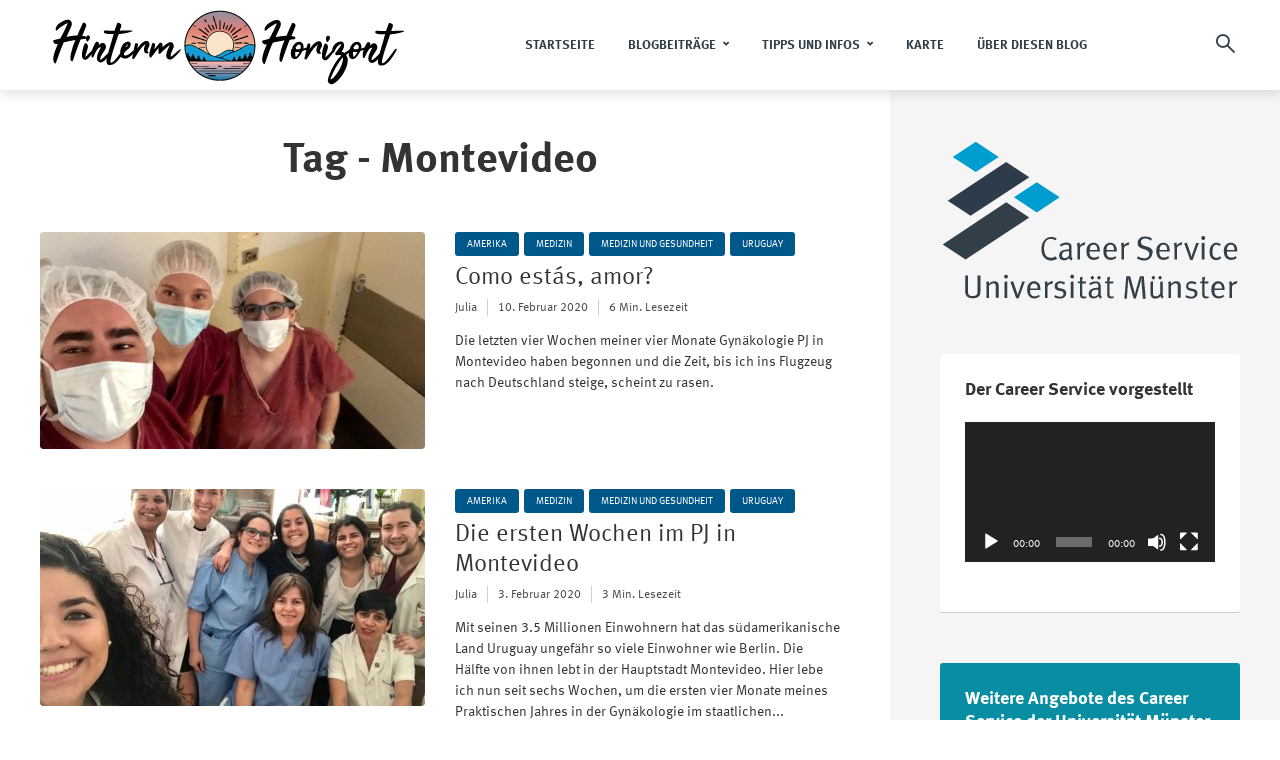

--- FILE ---
content_type: text/html; charset=UTF-8
request_url: https://www.uni-muenster.de/CareerService/blog-erasmus/tag/montevideo/
body_size: 174171
content:
<!DOCTYPE html>
<html lang="de" class="no-js no-svg">
	<head>
		<meta charset="UTF-8">
		<meta name="viewport" content="width=device-width, initial-scale=1">
		<link rel="profile" href="http://gmpg.org/xfn/11">
		<title>Montevideo &#8211; HINTERM HORIZONT</title>
<meta name='robots' content='max-image-preview:large' />
<link rel="alternate" type="application/rss+xml" title="HINTERM HORIZONT &raquo; Feed" href="https://www.uni-muenster.de/CareerService/blog-erasmus/feed/" />
<link rel="alternate" type="application/rss+xml" title="HINTERM HORIZONT &raquo; Kommentar-Feed" href="https://www.uni-muenster.de/CareerService/blog-erasmus/comments/feed/" />
<link rel="alternate" type="application/rss+xml" title="HINTERM HORIZONT &raquo; Schlagwort-Feed zu Montevideo" href="https://www.uni-muenster.de/CareerService/blog-erasmus/tag/montevideo/feed/" />
<script type="text/javascript">
/* <![CDATA[ */
window._wpemojiSettings = {"baseUrl":"https:\/\/s.w.org\/images\/core\/emoji\/15.0.3\/72x72\/","ext":".png","svgUrl":"https:\/\/s.w.org\/images\/core\/emoji\/15.0.3\/svg\/","svgExt":".svg","source":{"concatemoji":"https:\/\/www.uni-muenster.de\/CareerService\/blog-erasmus\/wp-includes\/js\/wp-emoji-release.min.js?ver=6.6.4"}};
/*! This file is auto-generated */
!function(i,n){var o,s,e;function c(e){try{var t={supportTests:e,timestamp:(new Date).valueOf()};sessionStorage.setItem(o,JSON.stringify(t))}catch(e){}}function p(e,t,n){e.clearRect(0,0,e.canvas.width,e.canvas.height),e.fillText(t,0,0);var t=new Uint32Array(e.getImageData(0,0,e.canvas.width,e.canvas.height).data),r=(e.clearRect(0,0,e.canvas.width,e.canvas.height),e.fillText(n,0,0),new Uint32Array(e.getImageData(0,0,e.canvas.width,e.canvas.height).data));return t.every(function(e,t){return e===r[t]})}function u(e,t,n){switch(t){case"flag":return n(e,"\ud83c\udff3\ufe0f\u200d\u26a7\ufe0f","\ud83c\udff3\ufe0f\u200b\u26a7\ufe0f")?!1:!n(e,"\ud83c\uddfa\ud83c\uddf3","\ud83c\uddfa\u200b\ud83c\uddf3")&&!n(e,"\ud83c\udff4\udb40\udc67\udb40\udc62\udb40\udc65\udb40\udc6e\udb40\udc67\udb40\udc7f","\ud83c\udff4\u200b\udb40\udc67\u200b\udb40\udc62\u200b\udb40\udc65\u200b\udb40\udc6e\u200b\udb40\udc67\u200b\udb40\udc7f");case"emoji":return!n(e,"\ud83d\udc26\u200d\u2b1b","\ud83d\udc26\u200b\u2b1b")}return!1}function f(e,t,n){var r="undefined"!=typeof WorkerGlobalScope&&self instanceof WorkerGlobalScope?new OffscreenCanvas(300,150):i.createElement("canvas"),a=r.getContext("2d",{willReadFrequently:!0}),o=(a.textBaseline="top",a.font="600 32px Arial",{});return e.forEach(function(e){o[e]=t(a,e,n)}),o}function t(e){var t=i.createElement("script");t.src=e,t.defer=!0,i.head.appendChild(t)}"undefined"!=typeof Promise&&(o="wpEmojiSettingsSupports",s=["flag","emoji"],n.supports={everything:!0,everythingExceptFlag:!0},e=new Promise(function(e){i.addEventListener("DOMContentLoaded",e,{once:!0})}),new Promise(function(t){var n=function(){try{var e=JSON.parse(sessionStorage.getItem(o));if("object"==typeof e&&"number"==typeof e.timestamp&&(new Date).valueOf()<e.timestamp+604800&&"object"==typeof e.supportTests)return e.supportTests}catch(e){}return null}();if(!n){if("undefined"!=typeof Worker&&"undefined"!=typeof OffscreenCanvas&&"undefined"!=typeof URL&&URL.createObjectURL&&"undefined"!=typeof Blob)try{var e="postMessage("+f.toString()+"("+[JSON.stringify(s),u.toString(),p.toString()].join(",")+"));",r=new Blob([e],{type:"text/javascript"}),a=new Worker(URL.createObjectURL(r),{name:"wpTestEmojiSupports"});return void(a.onmessage=function(e){c(n=e.data),a.terminate(),t(n)})}catch(e){}c(n=f(s,u,p))}t(n)}).then(function(e){for(var t in e)n.supports[t]=e[t],n.supports.everything=n.supports.everything&&n.supports[t],"flag"!==t&&(n.supports.everythingExceptFlag=n.supports.everythingExceptFlag&&n.supports[t]);n.supports.everythingExceptFlag=n.supports.everythingExceptFlag&&!n.supports.flag,n.DOMReady=!1,n.readyCallback=function(){n.DOMReady=!0}}).then(function(){return e}).then(function(){var e;n.supports.everything||(n.readyCallback(),(e=n.source||{}).concatemoji?t(e.concatemoji):e.wpemoji&&e.twemoji&&(t(e.twemoji),t(e.wpemoji)))}))}((window,document),window._wpemojiSettings);
/* ]]> */
</script>
<style id='wp-emoji-styles-inline-css' type='text/css'>

	img.wp-smiley, img.emoji {
		display: inline !important;
		border: none !important;
		box-shadow: none !important;
		height: 1em !important;
		width: 1em !important;
		margin: 0 0.07em !important;
		vertical-align: -0.1em !important;
		background: none !important;
		padding: 0 !important;
	}
</style>
<link rel='stylesheet' id='wp-block-library-css' href='https://www.uni-muenster.de/CareerService/blog-erasmus/wp-includes/css/dist/block-library/style.min.css?ver=6.6.4' type='text/css' media='all' />
<style id='classic-theme-styles-inline-css' type='text/css'>
/*! This file is auto-generated */
.wp-block-button__link{color:#fff;background-color:#32373c;border-radius:9999px;box-shadow:none;text-decoration:none;padding:calc(.667em + 2px) calc(1.333em + 2px);font-size:1.125em}.wp-block-file__button{background:#32373c;color:#fff;text-decoration:none}
</style>
<style id='global-styles-inline-css' type='text/css'>
:root{--wp--preset--aspect-ratio--square: 1;--wp--preset--aspect-ratio--4-3: 4/3;--wp--preset--aspect-ratio--3-4: 3/4;--wp--preset--aspect-ratio--3-2: 3/2;--wp--preset--aspect-ratio--2-3: 2/3;--wp--preset--aspect-ratio--16-9: 16/9;--wp--preset--aspect-ratio--9-16: 9/16;--wp--preset--color--black: #000000;--wp--preset--color--cyan-bluish-gray: #abb8c3;--wp--preset--color--white: #ffffff;--wp--preset--color--pale-pink: #f78da7;--wp--preset--color--vivid-red: #cf2e2e;--wp--preset--color--luminous-vivid-orange: #ff6900;--wp--preset--color--luminous-vivid-amber: #fcb900;--wp--preset--color--light-green-cyan: #7bdcb5;--wp--preset--color--vivid-green-cyan: #00d084;--wp--preset--color--pale-cyan-blue: #8ed1fc;--wp--preset--color--vivid-cyan-blue: #0693e3;--wp--preset--color--vivid-purple: #9b51e0;--wp--preset--color--trawell-acc: #00578a;--wp--preset--color--trawell-txt: #333333;--wp--preset--color--trawell-meta: #4a4a4a;--wp--preset--color--trawell-bg: #ffffff;--wp--preset--gradient--vivid-cyan-blue-to-vivid-purple: linear-gradient(135deg,rgba(6,147,227,1) 0%,rgb(155,81,224) 100%);--wp--preset--gradient--light-green-cyan-to-vivid-green-cyan: linear-gradient(135deg,rgb(122,220,180) 0%,rgb(0,208,130) 100%);--wp--preset--gradient--luminous-vivid-amber-to-luminous-vivid-orange: linear-gradient(135deg,rgba(252,185,0,1) 0%,rgba(255,105,0,1) 100%);--wp--preset--gradient--luminous-vivid-orange-to-vivid-red: linear-gradient(135deg,rgba(255,105,0,1) 0%,rgb(207,46,46) 100%);--wp--preset--gradient--very-light-gray-to-cyan-bluish-gray: linear-gradient(135deg,rgb(238,238,238) 0%,rgb(169,184,195) 100%);--wp--preset--gradient--cool-to-warm-spectrum: linear-gradient(135deg,rgb(74,234,220) 0%,rgb(151,120,209) 20%,rgb(207,42,186) 40%,rgb(238,44,130) 60%,rgb(251,105,98) 80%,rgb(254,248,76) 100%);--wp--preset--gradient--blush-light-purple: linear-gradient(135deg,rgb(255,206,236) 0%,rgb(152,150,240) 100%);--wp--preset--gradient--blush-bordeaux: linear-gradient(135deg,rgb(254,205,165) 0%,rgb(254,45,45) 50%,rgb(107,0,62) 100%);--wp--preset--gradient--luminous-dusk: linear-gradient(135deg,rgb(255,203,112) 0%,rgb(199,81,192) 50%,rgb(65,88,208) 100%);--wp--preset--gradient--pale-ocean: linear-gradient(135deg,rgb(255,245,203) 0%,rgb(182,227,212) 50%,rgb(51,167,181) 100%);--wp--preset--gradient--electric-grass: linear-gradient(135deg,rgb(202,248,128) 0%,rgb(113,206,126) 100%);--wp--preset--gradient--midnight: linear-gradient(135deg,rgb(2,3,129) 0%,rgb(40,116,252) 100%);--wp--preset--font-size--small: 12.8px;--wp--preset--font-size--medium: 20px;--wp--preset--font-size--large: 24px;--wp--preset--font-size--x-large: 42px;--wp--preset--font-size--normal: 16px;--wp--preset--font-size--huge: 32px;--wp--preset--spacing--20: 0.44rem;--wp--preset--spacing--30: 0.67rem;--wp--preset--spacing--40: 1rem;--wp--preset--spacing--50: 1.5rem;--wp--preset--spacing--60: 2.25rem;--wp--preset--spacing--70: 3.38rem;--wp--preset--spacing--80: 5.06rem;--wp--preset--shadow--natural: 6px 6px 9px rgba(0, 0, 0, 0.2);--wp--preset--shadow--deep: 12px 12px 50px rgba(0, 0, 0, 0.4);--wp--preset--shadow--sharp: 6px 6px 0px rgba(0, 0, 0, 0.2);--wp--preset--shadow--outlined: 6px 6px 0px -3px rgba(255, 255, 255, 1), 6px 6px rgba(0, 0, 0, 1);--wp--preset--shadow--crisp: 6px 6px 0px rgba(0, 0, 0, 1);}:where(.is-layout-flex){gap: 0.5em;}:where(.is-layout-grid){gap: 0.5em;}body .is-layout-flex{display: flex;}.is-layout-flex{flex-wrap: wrap;align-items: center;}.is-layout-flex > :is(*, div){margin: 0;}body .is-layout-grid{display: grid;}.is-layout-grid > :is(*, div){margin: 0;}:where(.wp-block-columns.is-layout-flex){gap: 2em;}:where(.wp-block-columns.is-layout-grid){gap: 2em;}:where(.wp-block-post-template.is-layout-flex){gap: 1.25em;}:where(.wp-block-post-template.is-layout-grid){gap: 1.25em;}.has-black-color{color: var(--wp--preset--color--black) !important;}.has-cyan-bluish-gray-color{color: var(--wp--preset--color--cyan-bluish-gray) !important;}.has-white-color{color: var(--wp--preset--color--white) !important;}.has-pale-pink-color{color: var(--wp--preset--color--pale-pink) !important;}.has-vivid-red-color{color: var(--wp--preset--color--vivid-red) !important;}.has-luminous-vivid-orange-color{color: var(--wp--preset--color--luminous-vivid-orange) !important;}.has-luminous-vivid-amber-color{color: var(--wp--preset--color--luminous-vivid-amber) !important;}.has-light-green-cyan-color{color: var(--wp--preset--color--light-green-cyan) !important;}.has-vivid-green-cyan-color{color: var(--wp--preset--color--vivid-green-cyan) !important;}.has-pale-cyan-blue-color{color: var(--wp--preset--color--pale-cyan-blue) !important;}.has-vivid-cyan-blue-color{color: var(--wp--preset--color--vivid-cyan-blue) !important;}.has-vivid-purple-color{color: var(--wp--preset--color--vivid-purple) !important;}.has-black-background-color{background-color: var(--wp--preset--color--black) !important;}.has-cyan-bluish-gray-background-color{background-color: var(--wp--preset--color--cyan-bluish-gray) !important;}.has-white-background-color{background-color: var(--wp--preset--color--white) !important;}.has-pale-pink-background-color{background-color: var(--wp--preset--color--pale-pink) !important;}.has-vivid-red-background-color{background-color: var(--wp--preset--color--vivid-red) !important;}.has-luminous-vivid-orange-background-color{background-color: var(--wp--preset--color--luminous-vivid-orange) !important;}.has-luminous-vivid-amber-background-color{background-color: var(--wp--preset--color--luminous-vivid-amber) !important;}.has-light-green-cyan-background-color{background-color: var(--wp--preset--color--light-green-cyan) !important;}.has-vivid-green-cyan-background-color{background-color: var(--wp--preset--color--vivid-green-cyan) !important;}.has-pale-cyan-blue-background-color{background-color: var(--wp--preset--color--pale-cyan-blue) !important;}.has-vivid-cyan-blue-background-color{background-color: var(--wp--preset--color--vivid-cyan-blue) !important;}.has-vivid-purple-background-color{background-color: var(--wp--preset--color--vivid-purple) !important;}.has-black-border-color{border-color: var(--wp--preset--color--black) !important;}.has-cyan-bluish-gray-border-color{border-color: var(--wp--preset--color--cyan-bluish-gray) !important;}.has-white-border-color{border-color: var(--wp--preset--color--white) !important;}.has-pale-pink-border-color{border-color: var(--wp--preset--color--pale-pink) !important;}.has-vivid-red-border-color{border-color: var(--wp--preset--color--vivid-red) !important;}.has-luminous-vivid-orange-border-color{border-color: var(--wp--preset--color--luminous-vivid-orange) !important;}.has-luminous-vivid-amber-border-color{border-color: var(--wp--preset--color--luminous-vivid-amber) !important;}.has-light-green-cyan-border-color{border-color: var(--wp--preset--color--light-green-cyan) !important;}.has-vivid-green-cyan-border-color{border-color: var(--wp--preset--color--vivid-green-cyan) !important;}.has-pale-cyan-blue-border-color{border-color: var(--wp--preset--color--pale-cyan-blue) !important;}.has-vivid-cyan-blue-border-color{border-color: var(--wp--preset--color--vivid-cyan-blue) !important;}.has-vivid-purple-border-color{border-color: var(--wp--preset--color--vivid-purple) !important;}.has-vivid-cyan-blue-to-vivid-purple-gradient-background{background: var(--wp--preset--gradient--vivid-cyan-blue-to-vivid-purple) !important;}.has-light-green-cyan-to-vivid-green-cyan-gradient-background{background: var(--wp--preset--gradient--light-green-cyan-to-vivid-green-cyan) !important;}.has-luminous-vivid-amber-to-luminous-vivid-orange-gradient-background{background: var(--wp--preset--gradient--luminous-vivid-amber-to-luminous-vivid-orange) !important;}.has-luminous-vivid-orange-to-vivid-red-gradient-background{background: var(--wp--preset--gradient--luminous-vivid-orange-to-vivid-red) !important;}.has-very-light-gray-to-cyan-bluish-gray-gradient-background{background: var(--wp--preset--gradient--very-light-gray-to-cyan-bluish-gray) !important;}.has-cool-to-warm-spectrum-gradient-background{background: var(--wp--preset--gradient--cool-to-warm-spectrum) !important;}.has-blush-light-purple-gradient-background{background: var(--wp--preset--gradient--blush-light-purple) !important;}.has-blush-bordeaux-gradient-background{background: var(--wp--preset--gradient--blush-bordeaux) !important;}.has-luminous-dusk-gradient-background{background: var(--wp--preset--gradient--luminous-dusk) !important;}.has-pale-ocean-gradient-background{background: var(--wp--preset--gradient--pale-ocean) !important;}.has-electric-grass-gradient-background{background: var(--wp--preset--gradient--electric-grass) !important;}.has-midnight-gradient-background{background: var(--wp--preset--gradient--midnight) !important;}.has-small-font-size{font-size: var(--wp--preset--font-size--small) !important;}.has-medium-font-size{font-size: var(--wp--preset--font-size--medium) !important;}.has-large-font-size{font-size: var(--wp--preset--font-size--large) !important;}.has-x-large-font-size{font-size: var(--wp--preset--font-size--x-large) !important;}
:where(.wp-block-post-template.is-layout-flex){gap: 1.25em;}:where(.wp-block-post-template.is-layout-grid){gap: 1.25em;}
:where(.wp-block-columns.is-layout-flex){gap: 2em;}:where(.wp-block-columns.is-layout-grid){gap: 2em;}
:root :where(.wp-block-pullquote){font-size: 1.5em;line-height: 1.6;}
</style>
<link rel='stylesheet' id='mks_shortcodes_fntawsm_css-css' href='https://www.uni-muenster.de/CareerService/blog-erasmus/wp-content/plugins/meks-flexible-shortcodes/css/font-awesome/css/font-awesome.min.css?ver=1.3.6' type='text/css' media='screen' />
<link rel='stylesheet' id='mks_shortcodes_simple_line_icons-css' href='https://www.uni-muenster.de/CareerService/blog-erasmus/wp-content/plugins/meks-flexible-shortcodes/css/simple-line/simple-line-icons.css?ver=1.3.6' type='text/css' media='screen' />
<link rel='stylesheet' id='mks_shortcodes_css-css' href='https://www.uni-muenster.de/CareerService/blog-erasmus/wp-content/plugins/meks-flexible-shortcodes/css/style.css?ver=1.3.6' type='text/css' media='screen' />
<link rel='stylesheet' id='mks-map-css-css' href='https://www.uni-muenster.de/CareerService/blog-erasmus/wp-content/plugins/meks-easy-maps/public/css/map.css?ver=2.1.3' type='text/css' media='all' />
<link rel='stylesheet' id='mks-map-leaflet-css-css' href='https://www.uni-muenster.de/CareerService/blog-erasmus/wp-content/plugins/meks-easy-maps/public/css/leaflet.css?ver=2.1.3' type='text/css' media='all' />
<link rel='stylesheet' id='mks-map-leaflet-marker-cluster-default-css-css' href='https://www.uni-muenster.de/CareerService/blog-erasmus/wp-content/plugins/meks-easy-maps/public/css/MarkerCluster.Default.css?ver=2.1.3' type='text/css' media='all' />
<link rel='stylesheet' id='mks-map-leaflet-marker-cluster-css-css' href='https://www.uni-muenster.de/CareerService/blog-erasmus/wp-content/plugins/meks-easy-maps/public/css/MarkerCluster.css?ver=2.1.3' type='text/css' media='all' />
<link rel='stylesheet' id='trawell-main-css' href='https://www.uni-muenster.de/CareerService/blog-erasmus/wp-content/themes/trawell/assets/css/min.css?ver=1.8.2' type='text/css' media='all' />
<style id='trawell-main-inline-css' type='text/css'>
.row{margin-right: -7px;margin-left: -7px;}.col-1, .col-2, .col-3, .col-4, .col-5, .col-6, .col-7, .col-8, .col-9, .col-10, .col-11, .col-12, .col,.col-auto, .col-sm-1, .col-sm-2, .col-sm-3, .col-sm-4, .col-sm-5, .col-sm-6, .col-sm-7, .col-sm-8, .col-sm-9, .col-sm-10, .col-sm-11, .col-sm-12, .col-sm,.col-sm-auto, .col-md-1, .col-md-2, .col-md-3, .col-md-4, .col-md-5, .col-md-6, .col-md-7, .col-md-8, .col-md-9, .col-md-10, .col-md-11, .col-md-12, .col-md,.col-md-auto, .col-lg-1, .col-lg-2, .col-lg-3, .col-lg-4, .col-lg-5, .col-lg-6, .col-lg-7, .col-lg-8, .col-lg-9, .col-lg-10, .col-lg-11, .col-lg-12, .col-lg,.col-lg-auto, .col-xl-1, .col-xl-2, .col-xl-3, .col-xl-4, .col-xl-5, .col-xl-6, .col-xl-7, .col-xl-8, .col-xl-9, .col-xl-10, .col-xl-11, .col-xl-12, .col-xl,.col-xl-auto,.trawell-pre-footer .menu{padding-right: 7px;padding-left: 7px;}@media (min-width: 440px) {.container,.trawell-has-sidebar .trawell-main,.trawell-sidebar-none .trawell-main{max-width: 470px;padding-right: 20px;padding-left: 20px;}.row{margin-right: -10px;margin-left: -10px;}.col-1, .col-2, .col-3, .col-4, .col-5, .col-6, .col-7, .col-8, .col-9, .col-10, .col-11, .col-12, .col,.col-auto, .col-sm-1, .col-sm-2, .col-sm-3, .col-sm-4, .col-sm-5, .col-sm-6, .col-sm-7, .col-sm-8, .col-sm-9, .col-sm-10, .col-sm-11, .col-sm-12, .col-sm,.col-sm-auto, .col-md-1, .col-md-2, .col-md-3, .col-md-4, .col-md-5, .col-md-6, .col-md-7, .col-md-8, .col-md-9, .col-md-10, .col-md-11, .col-md-12, .col-md,.col-md-auto, .col-lg-1, .col-lg-2, .col-lg-3, .col-lg-4, .col-lg-5, .col-lg-6, .col-lg-7, .col-lg-8, .col-lg-9, .col-lg-10, .col-lg-11, .col-lg-12, .col-lg,.col-lg-auto, .col-xl-1, .col-xl-2, .col-xl-3, .col-xl-4, .col-xl-5, .col-xl-6, .col-xl-7, .col-xl-8, .col-xl-9, .col-xl-10, .col-xl-11, .col-xl-12, .col-xl,.col-xl-auto,.trawell-pre-footer .menu{padding-right: 10px;padding-left: 10px;}}@media (min-width: 730px) {.container,.trawell-has-sidebar .trawell-main,.trawell-sidebar-none .trawell-main{max-width: 860px;padding-right: 30px;padding-left: 30px;}.trawell-pre-footer .menu{padding-right: 30px;padding-left: 30px;}.row{margin-right: -15px;margin-left: -15px;}.col-1, .col-2, .col-3, .col-4, .col-5, .col-6, .col-7, .col-8, .col-9, .col-10, .col-11, .col-12, .col,.col-auto, .col-sm-1, .col-sm-2, .col-sm-3, .col-sm-4, .col-sm-5, .col-sm-6, .col-sm-7, .col-sm-8, .col-sm-9, .col-sm-10, .col-sm-11, .col-sm-12, .col-sm,.col-sm-auto, .col-md-1, .col-md-2, .col-md-3, .col-md-4, .col-md-5, .col-md-6, .col-md-7, .col-md-8, .col-md-9, .col-md-10, .col-md-11, .col-md-12, .col-md,.col-md-auto, .col-lg-1, .col-lg-2, .col-lg-3, .col-lg-4, .col-lg-5, .col-lg-6, .col-lg-7, .col-lg-8, .col-lg-9, .col-lg-10, .col-lg-11, .col-lg-12, .col-lg,.col-lg-auto, .col-xl-1, .col-xl-2, .col-xl-3, .col-xl-4, .col-xl-5, .col-xl-6, .col-xl-7, .col-xl-8, .col-xl-9, .col-xl-10, .col-xl-11, .col-xl-12, .col-xl,.col-xl-auto,.trawell-pre-footer .menu{padding-right: 15px;padding-left: 15px;}}@media (min-width: 1024px) {.container,.trawell-has-sidebar .trawell-main,.trawell-sidebar-none .trawell-main{max-width: 100%;}}@media (min-width: 1100px) {.container,.trawell-pre-footer .menu,.trawell-has-sidebar .trawell-main,.trawell-sidebar-none .trawell-main,.page-template-template-blank .trawell-main{max-width: 1260px;}.trawell-pre-footer .menu{padding-right: 30px;padding-left: 30px;}}.trawell-section.trawell-layout-c2 .trawell-item,.trawell-section.trawell-layout-c3 .trawell-item,.trawell-section.trawell-layout-c4 .trawell-item,.trawell-section.trawell-layout-d2 .trawell-item,.trawell-section.trawell-layout-d3 .trawell-item,.trawell-section.trawell-layout-d4 .trawell-item,.trawell-section.trawell-layout-b3 .trawell-item,.trawell-related.trawell-layout-b1 .trawell-item {margin-bottom: 30px;}.entry-content p a:not(.trawell-button),.entry-content li a,.comment-content a,.widget_text p a{color: rgba(0,87,138,0.7);-webkit-box-shadow:0 1px 0px rgba(0,87,138,0.7);box-shadow: 0 1px 0 rgba(0,87,138,0.7);-webkit-transition: all .15s ease-in-out; -moz-transition: all .15s ease-in-out;-ms-transition: all .15s ease-in-out; -o-transition: all .15s ease-in-out;transition: all .15s ease-in-out;}.entry-content p a:not(.mks_ico):not(.mks_button):not(.trawell-button):hover,.entry-content li a:hover,.comment-content a:hover,.widget_text p a:hover{background: rgba(0,87,138,0.1);box-shadow: 0 1px 0 rgba(0,87,138,0.7);}.trawell-top-bar .container{height: 40px;}.trawell-top-bar,.trawell-top-bar .sub-menu{background: #f9f9f9;color: #4A4A4A;}.trawell-top-bar a{color: #4A4A4A;}.trawell-top-bar a:hover{color: #098DA3;}.trawell-header,.trawell-header .sub-menu{background: #ffffff;}.trawell-header,.trawell-header a,.trawell-action-close span,.trawell-top-bar{font-family: Garamond, serif;font-weight: 700;}.trawell-header,.trawell-header a,.trawell-action-close span,.trawell-header input[type=text]{color: #333f48;}.trawell-header input[type=text]{border-color: rgba(51,63,72,0.5);}.menu-main{font-size: 1.3rem;}.menu-main .current-menu-item > a,.menu-main .current-menu-ancestor > a,.trawell-header li:hover > a,.trawell-header-indent #trawell-header ul > li:hover > a,.trawell-header-indent #trawell-header .trawell-actions .trawell-soc-menu > li:hover > a,.active .o-exit-1,.trawell-actions > li:hover > a,.trawell-actions > li:hover > span,.trawell-header-indent #trawell-header .trawell-actions>li>span:hover,.trawell-header a:hover{color: #00578a;}.trawell-header .container{height: 90px;}.trawell-header-indent .trawell-cover{margin-top: -90px;}.trawell-actions button{background: #00578a;}.trawell-actions button:hover{background: hsla( 202.17, 100%, 23%, 1);}.trawell-item-color-overlay .entry-image:after,.trawell-overlay {background: rgba(0, 0, 0, 0.5);}.trawell-cover,.trawell-cover-item{height: 400px;}@media (min-width: 730px) {.trawell-cover,.trawell-cover-item{height: 500px;}}@media (min-width: 1024px) { .trawell-cover, .trawell-cover-item{height: 640px;}.trawell-header-indent .trawell-cover,.trawell-header-indent .trawell-cover-item{height: 730px;}}body,.type--body-font,.widget_categories .count,.tagcloud a,.trawell-button,input[type="submit"],.trawell-pagination a,.mks_read_more a,button,.trawell-button-hollow,.comment-reply-link,.page-numbers.current,.entry-content .trawell-paginated > span,.widget .mks_autor_link_wrap a,.entry-category,.wp-block-button__link,body div.wpforms-container-full .wpforms-form input[type=submit], body div.wpforms-container-full .wpforms-form button[type=submit], body div.wpforms-container-full .wpforms-form .wpforms-page-button {font-family: Arial, Helvetica, sans-serif;font-weight: 400;}body{color: #333333;font-size: 1.6rem;}h1, h2, h3, h4, h5, h6,.h1, .h2, .h3, .h4, .h5, .h6,.entry-meta-author,.comment-author.vcard,.widget li a,.prev-next-nav a,blockquote, blockquote p,.trawell-header .site-title a,.wp-block-cover .wp-block-cover-image-text, .wp-block-cover .wp-block-cover-text, .wp-block-cover h2,.wp-block-cover-image .wp-block-cover-image-text, .wp-block-cover-image .wp-block-cover-text, .wp-block-cover-image h2{font-family: Garamond, serif;font-weight: 700;}h1, h2, h3, h4, h5, h6,.h1, .h2, .h3, .h4, .h5, .h6,.entry-meta-author,.comment-author.vcard{color:#333333;}.entry-meta-author,.comment-author.vcard{color: #333333;}a,blockquote, blockquote p{ color: #00578a;}h1, .h1 {font-size: 4.2rem;}h2, .h2 {font-size: 3.2rem;}h3, .h3 {font-size:2.6rem;}h4, .h4,.mks_author_widget h3 {font-size: 2.4rem;}h5, .h5,.comment-author.vcard {font-size: 2.4rem;}h6, .h6 {font-size: 1.7rem;}blockquote{font-size: 1.8rem;}.section-title{font-size: 1.6rem;}.trawell-item .entry-meta a,.trawell-item .entry-meta,.trawell-post-single .entry-meta,.comment-metadata a,.widget .post-date,.widget .recentcomments,.widget .rss-date,.comment-metadata,.comment-metadata a,.mks-map-entry-meta a{color: rgba(74,74,74,1);}.trawell-item .entry-meta span:before,.trawell-post-single .entry-meta span:before{background: rgba(74,74,74,0.25);}.excerpt-small,.comment-content,.widget a,.widget{font-size: 1.4rem;line-height: 1.5;}.widget-title{font-size: 1.8rem;}.widget a,.trawell-breadcrumbs a:hover,.color-text a + a:before{color: #333333;}.display-1,.trawell-cover .archive-title{font-size: 5.6rem;}.display-2,.display-2-text{color: #00578a;}.trawell-msg{background: #00578a;}.trawell-msg a{color: hsla( 202.17, 100%, 40.59%, 1);}.trawell-msg a:hover{color: hsla( 202.17, 100%, 50.06%, 1);}.entry-meta a,.widget-mini a,.comment-respond .section-title+small a,.entry-title a,.fn a,.color-text span{color: #333333;}.widget-mini a:hover,.entry-meta a:hover,.trawell-sidebar a:hover,.trawell-item .entry-title a:hover,.mks-map-entry-header .entry-title a:hover,.fn a:hover,blockquote,.trawell-main .entry-tags a,.tagcloud a,.comment-respond .section-title+small a:hover,.mks-map-entry-meta a:hover,.color-text a{color: #00578a;}.color-text a:hover{color: hsla( 202.17, 100%, 23%, 1);}body,.section-title span,.comment-respond .section-title+small{background: #ffffff;}.section-title:after,.widget-mini:after,.trawell-responsive-item:before{background: rgba(51,51,51,0.1);}blockquote:after,.double-bounce1, .double-bounce2{background: rgba(0,87,138,0.6);}.trawell-sidebar {background: #f5f5f5;-webkit-box-shadow:330px 0 0 #f5f5f5,680px 0 0 #f5f5f5,1030px 0 0 #f5f5f5,1380px 0 0 #f5f5f5,1730px 0 0 #f5f5f5,2080px 0 0 #f5f5f5,2430px 0 0 #f5f5f5,2780px 0 0 #f5f5f5,3130px 0 0 #f5f5f5;box-shadow:330px 0 0 #f5f5f5,680px 0 0 #f5f5f5,1030px 0 0 #f5f5f5,1380px 0 0 #f5f5f5,1730px 0 0 #f5f5f5,2080px 0 0 #f5f5f5,2430px 0 0 #f5f5f5,2780px 0 0 #f5f5f5,3130px 0 0 #f5f5f5;}.trawell-sidebar-left .trawell-sidebar {-webkit-box-shadow:-330px 0 0 #f5f5f5,-680px 0 0 #f5f5f5,-1030px 0 0 #f5f5f5,-1380px 0 0 #f5f5f5,-1730px 0 0 #f5f5f5,-2080px 0 0 #f5f5f5,-2430px 0 0 #f5f5f5,-2780px 0 0 #f5f5f5,-3130px 0 0 #f5f5f5;box-shadow:-330px 0 0 #f5f5f5,-680px 0 0 #f5f5f5,-1030px 0 0 #f5f5f5,-1380px 0 0 #f5f5f5,-1730px 0 0 #f5f5f5,-2080px 0 0 #f5f5f5,-2430px 0 0 #f5f5f5,-2780px 0 0 #f5f5f5,-3130px 0 0 #f5f5f5;}.trawell-sidebar{background: #f5f5f5;}.trawell-sidebar .widget{background: #ffffff;}.trawell-sidebar .widget,.trawell-sidebar .widget a{color: #333333;}.trawell-sidebar .widget .widget-title{color: #333333;}.trawell-sidebar .widget a:hover{color: #098DA3;}.trawell-action-close span,.trawell-action-close i{color: #333333;}.trawell-sidebar .widget_text p a{-webkit-box-shadow:0 1px 0 rgba(255,255,255,0.7);box-shadow: 0 1px 0 rgba(255,255,255,0.7);}.trawell-sidebar .widget_text p a:hover{background: rgba(118,208,226,0.1);box-shadow: 0 1px 0 rgba(118,208,226,0.7);}.widget.trawell-highlight .trawell-button{background: #098DA3;}.widget .trawell-button:hover{background: hsla( 188.57, 89.53%, 28.67%, 1);}.trawell-sidebar .widget.trawell-highlight{background: #098DA3;}.widget.trawell-highlight,.widget.trawell-highlight a,.widget.trawell-highlight .widget-title{color: #ffffff;}.widget.trawell-highlight a:hover{color: #76d0e2;}.widget_text.trawell-highlight p a{-webkit-box-shadow:0 1px 0 rgba(255,255,255,0.7);box-shadow: 0 1px 0 rgba(255,255,255,0.7);}.widget_text.trawell-highlight p a:hover{background: rgba(118,208,226,0.1);box-shadow: 0 1px 0 rgba(118,208,226,0.7);}.widget.trawell-highlight .trawell-button{background: hsla( 188.57, 89.53%, 28.67%, 1);}.widget.trawell-highlight .trawell-button:hover{background: hsla( 188.57, 89.53%, 26.98%, 1);}.widget.trawell-highlight input[type=text]{border:none;}.widget.trawell-highlight.widget_tag_cloud a{border-color: rgba(255,255,255,0.5);}.widget.trawell-highlight .post-date,.widget.trawell-highlight .recentcomments,.widget.trawell-highlight .rss-date,.widget.trawell-highlight .comment-metadata,.widget.trawell-highlight .comment-metadata a,.widget.trawell-highlight .trawell-item .entry-meta,.widget.trawell-highlight .trawell-item .entry-meta a{color:rgba(255,255,255,0.7);}.widget.trawell-highlight .trawell-item .entry-meta a:hover{color:rgba(255,255,255,1);}.widget.trawell-highlight .trawell-item .entry-meta span+span:before{background:rgba(255,255,255,0.25);}input[type=number],input[type=text],input[type=email],input[type=url],input[type=tel],input[type=password],input[type=date],input[type=search],select,textarea{border-color: rgba(51,51,51,0.1);color: #333333;}select{background: #ffffff;}::-webkit-input-placeholder { color: rgba(51,51,51,0.8);}::-moz-placeholder {color: rgba(51,51,51,0.8);}:-ms-input-placeholder {color: rgba(51,51,51,0.8);}:-moz-placeholder {color: rgba(51,51,51,0.8);}.trawell-header ::-webkit-input-placeholder { color: rgba(51,63,72,0.8);}.trawell-header ::-moz-placeholder {color: rgba(51,63,72,0.8);}.trawell-header :-ms-input-placeholder {color: rgba(51,63,72,0.8);}.trawell-header :-moz-placeholder {color: rgba(51,63,72,0.8);}.trawell-pre-footer{background: hsla( 205.71, 17.07%, 26.29%, 1);color: #ffffff;}.trawell-pre-footer .widget_meks_instagram{border-top:10px solid hsla( 205.71, 17.07%, 26.29%, 1);}.trawell-footer{background: #333f48;color: #ffffff;}.trawell-footer .widget-title{color: #ffffff;}.trawell-footer .widget a,.trawell-pre-footer a{ color: #ffffff;}.trawell-footer .widget a:hover{ color: #00578a;}.trawell-footer .trawell-button,.trawell-footer [type=submit],.trawell-footer button{background: #00578a;color: #333f48;}.trawell-footer .trawell-button:hover,.trawell-footer [type=submit]:hover,.trawell-footer button:hover{background: hsla( 202.17, 100%, 23%, 1);color: #333f48;}.trawell-footer .widget.widget_tag_cloud a{border-color: rgba(255,255,255,0.3);}.trawell-footer .comment-metadata a,.trawell-footer .widget .post-date,.trawell-footer .widget .recentcomments,.trawell-footer .widget .rss-date,.trawell-footer .comment-metadata,.trawell-footer .comment-metadata a{color: rgba(255,255,255,0.7);}.trawell-footer input[type=number],.trawell-footer input[type=text],.trawell-footer input[type=email],.trawell-footer input[type=url],.trawell-footer input[type=tel],.trawell-footer input[type=password],.trawell-footer input[type=date],.trawell-footer input[type=search],.trawell-footer select,.trawell-footer textarea{border-color: rgba(255,255,255,0.1);color: #ffffff;}.trawell-footer ::-webkit-input-placeholder { color: rgba(255,255,255,0.8);}.trawell-footer ::-moz-placeholder {color: rgba(255,255,255,0.8);}.trawell-footer :-ms-input-placeholder {color: rgba(255,255,255,0.8);}.trawell-footer :-moz-placeholder {color: rgba(255,255,255,0.8);}.entry-category span{background: #333333;}.entry-category span{color: #ffffff;}.bypostauthor .fn:after{color: #333333;}body .trawell-share .meks_ess.outline a,trawell-share a,.entry-tags a,.trawell-entry .entry-content .entry-tags a{border-color: rgba(51,51,51,0.1);}.comment-respond .section-title small a:before{background: rgba(51,51,51,0.3);}.cat-1,.entry-category a,.widget_categories .count,.trawell-category-placeholder,.trawell-cover-color,.trawell-item.cat-item:after{background-color: #00578a;}.entry-category a:hover{background: hsla( 202.17, 100%, 23%, 1);}.trawell-button:hover,input[type="submit"]:hover,.trawell-pagination a:hover,.mks_read_more a:hover,.trawell-sidebar .mks_read_more a:hover,body div.wpforms-container-full .wpforms-form input[type=submit]:hover, body div.wpforms-container-full .wpforms-form input[type=submit]:focus, body div.wpforms-container-full .wpforms-form input[type=submit]:active, body div.wpforms-container-full .wpforms-form button[type=submit]:hover, body div.wpforms-container-full .wpforms-form button[type=submit]:focus, body div.wpforms-container-full .wpforms-form button[type=submit]:active, body div.wpforms-container-full .wpforms-form .wpforms-page-button:hover, body div.wpforms-container-full .wpforms-form .wpforms-page-button:active, body div.wpforms-container-full .wpforms-form .wpforms-page-button:focus{background: hsla( 202.17, 100%, 23%, 1);color: #ffffff;}.trawell-button-hollow:hover,.trawell-main .entry-tags a:hover,.tagcloud a:hover,.trawell-entry .entry-content .entry-tags a:hover,.reply a:hover,.entry-content .trawell-paginated a:not(.trawell-button):hover,.entry-content .trawell-paginated > span,.widget .mks_autor_link_wrap a:hover{background: transparent;border-color: #00578a;color: #00578a;}.trawell-cover .trawell-button-hollow:hover{border-color: transparent;box-shadow: inset 0 0 0px 1px #FFF;}.trawell-button,input[type="submit"],.trawell-pagination a,.mks_read_more a,.trawell-sidebar .mks_read_more a,button,body div.wpforms-container-full .wpforms-form input[type=submit], body div.wpforms-container-full .wpforms-form button[type=submit], body div.wpforms-container-full .wpforms-form .wpforms-page-button {background: #00578a;color: #ffffff;}.trawell-button-hollow,.comment-reply-link,.page-numbers.current,.entry-content .trawell-paginated > span,.widget .mks_autor_link_wrap a,.is-style-outline .wp-block-button__link{color: #00578a;}.trawell-button-hollow,.comment-reply-link,.page-numbers.current,.widget .mks_autor_link_wrap a,.is-style-outline .wp-block-button__link{border:1px solid rgba(51,51,51,0.1);background: transparent;}.trawell-cover .trawell-button{color: #FFF;}.trawell-cover .trawell-button-hollow{background: transparent;box-shadow: inset 0 0 0px 1px rgba(255,255,255,0.5);}.wp-block-button__link{background: #00578a;}pre{background: rgba(51,51,51,0.05);color: #333333;}.no-left-padding {padding-left: 0;}.color-text a,.color-text a:hover{background:transparent;}.mks_tab_nav_item.active{border-bottom:1px solid #ffffff;}.mks_tabs.vertical .mks_tab_nav_item.active{border-right:1px solid #ffffff;}.wp-block-image figcaption{color: #333333;}.wp-block-pullquote{border-top: 2px solid #00578a;border-bottom: 2px solid #00578a;color: #00578a;}.wp-block-pullquote.is-style-solid-color,.wp-block-pullquote.is-style-solid-color p,.wp-block-pullquote.is-style-solid-color blockquote{background: #00578a;color: #ffffff;}.wp-block-separator:not(.is-style-dots){border-bottom:1px solid rgba(51,51,51,0.2);}.wp-block-tag-cloud a{border-color: rgba(51,51,51,0.1);}.trawell-entry .entry-content .wp-block-tag-cloud a:hover,.wp-block-tag-cloud a:hover{background: transparent !important;border-color: #00578a;color: #00578a;}.trawell-header .site-title a{text-transform: none;}.site-description{text-transform: none;}.trawell-header a{text-transform: uppercase;}.trawell-top-bar{text-transform: none;}.widget-title{text-transform: none;}.section-title{text-transform: none;}.entry-title, .archive-title{text-transform: none;}.has-small-font-size{ font-size: 1.3rem;}.has-large-font-size{ font-size: 1.9rem;}.has-huge-font-size{ font-size: 2.4rem;}@media(min-width: 730px){.has-small-font-size{ font-size: 1.3rem;}.has-normal-font-size{ font-size: 1.6rem;}.has-large-font-size{ font-size: 2.4rem;}.has-huge-font-size{ font-size: 3.2rem;}}.has-trawell-acc-background-color{ background-color: #00578a;}.has-trawell-acc-color{ color: #00578a;}.has-trawell-txt-background-color{ background-color: #333333;}.has-trawell-txt-color{ color: #333333;}.has-trawell-meta-background-color{ background-color: #4a4a4a;}.has-trawell-meta-color{ color: #4a4a4a;}.has-trawell-bg-background-color{ background-color: #ffffff;}.has-trawell-bg-color{ color: #ffffff;}
</style>
<link rel='stylesheet' id='trawell-child-css' href='https://www.uni-muenster.de/CareerService/blog-erasmus/wp-content/themes/trawell-child/style.css?ver=1.8.2' type='text/css' media='screen' />
<link rel='stylesheet' id='meks-author-widget-css' href='https://www.uni-muenster.de/CareerService/blog-erasmus/wp-content/plugins/meks-smart-author-widget/css/style.css?ver=1.1.5' type='text/css' media='all' />
<link rel='stylesheet' id='algolia-autocomplete-css' href='https://www.uni-muenster.de/CareerService/blog-erasmus/wp-content/plugins/search-by-algolia-instant-relevant-results/includes/../css/algolia-autocomplete.css?ver=2.11.2' type='text/css' media='screen' />
<link rel='stylesheet' id='wpgdprc-front-css-css' href='https://www.uni-muenster.de/CareerService/blog-erasmus/wp-content/plugins/wp-gdpr-compliance/Assets/css/front.css?ver=1728296463' type='text/css' media='all' />
<style id='wpgdprc-front-css-inline-css' type='text/css'>
:root{--wp-gdpr--bar--background-color: #000000;--wp-gdpr--bar--color: #ffffff;--wp-gdpr--button--background-color: #000000;--wp-gdpr--button--background-color--darken: #000000;--wp-gdpr--button--color: #ffffff;}
</style>
<script type="text/javascript" src="https://www.uni-muenster.de/CareerService/blog-erasmus/wp-includes/js/jquery/jquery.min.js?ver=3.7.1" id="jquery-core-js"></script>
<script type="text/javascript" src="https://www.uni-muenster.de/CareerService/blog-erasmus/wp-includes/js/jquery/jquery-migrate.min.js?ver=3.4.1" id="jquery-migrate-js"></script>
<script type="text/javascript" id="wpgmza_data-js-extra">
/* <![CDATA[ */
var wpgmza_google_api_status = {"message":"User consent not given","code":"USER_CONSENT_NOT_GIVEN"};
/* ]]> */
</script>
<script type="text/javascript" src="https://www.uni-muenster.de/CareerService/blog-erasmus/wp-content/plugins/wp-google-maps/wpgmza_data.js?ver=6.6.4" id="wpgmza_data-js"></script>
<script type="text/javascript" src="https://www.uni-muenster.de/CareerService/blog-erasmus/wp-includes/js/underscore.min.js?ver=1.13.4" id="underscore-js"></script>
<script type="text/javascript" id="wp-util-js-extra">
/* <![CDATA[ */
var _wpUtilSettings = {"ajax":{"url":"\/CareerService\/blog-erasmus\/wp-admin\/admin-ajax.php"}};
/* ]]> */
</script>
<script type="text/javascript" src="https://www.uni-muenster.de/CareerService/blog-erasmus/wp-includes/js/wp-util.min.js?ver=6.6.4" id="wp-util-js"></script>
<script type="text/javascript" src="https://www.uni-muenster.de/CareerService/blog-erasmus/wp-content/plugins/search-by-algolia-instant-relevant-results/includes/../js/algoliasearch/algoliasearch.jquery.min.js?ver=2.11.2" id="algolia-search-js"></script>
<script type="text/javascript" src="https://www.uni-muenster.de/CareerService/blog-erasmus/wp-content/plugins/search-by-algolia-instant-relevant-results/includes/../js/autocomplete.js/autocomplete.min.js?ver=2.11.2" id="algolia-autocomplete-js"></script>
<script type="text/javascript" src="https://www.uni-muenster.de/CareerService/blog-erasmus/wp-content/plugins/search-by-algolia-instant-relevant-results/includes/../js/autocomplete-noconflict.js?ver=2.11.2" id="algolia-autocomplete-noconflict-js"></script>
<script type="text/javascript" id="wpstg-global-js-extra">
/* <![CDATA[ */
var wpstg = {"nonce":"0241e09763"};
/* ]]> */
</script>
<script type="text/javascript" src="https://www.uni-muenster.de/CareerService/blog-erasmus/wp-content/plugins/wp-staging-pro/assets/js/dist/wpstg-blank-loader.min.js?ver=6.6.4" id="wpstg-global-js"></script>
<script type="text/javascript" id="wpgdprc-front-js-js-extra">
/* <![CDATA[ */
var wpgdprcFront = {"ajaxUrl":"https:\/\/www.uni-muenster.de\/CareerService\/blog-erasmus\/wp-admin\/admin-ajax.php","ajaxNonce":"635b5b850e","ajaxArg":"security","pluginPrefix":"wpgdprc","blogId":"1","isMultiSite":"","locale":"de_DE","showSignUpModal":"","showFormModal":"","cookieName":"wpgdprc-consent","consentVersion":"","path":"\/","prefix":"wpgdprc"};
/* ]]> */
</script>
<script type="text/javascript" src="https://www.uni-muenster.de/CareerService/blog-erasmus/wp-content/plugins/wp-gdpr-compliance/Assets/js/front.min.js?ver=1728296463" id="wpgdprc-front-js-js"></script>
<link rel="https://api.w.org/" href="https://www.uni-muenster.de/CareerService/blog-erasmus/wp-json/" /><link rel="alternate" title="JSON" type="application/json" href="https://www.uni-muenster.de/CareerService/blog-erasmus/wp-json/wp/v2/tags/1750" /><link rel="EditURI" type="application/rsd+xml" title="RSD" href="https://www.uni-muenster.de/CareerService/blog-erasmus/xmlrpc.php?rsd" />
<meta name="generator" content="WordPress 6.6.4" />
<meta name="generator" content="Redux 4.4.18" />
<!-- Dynamic Widgets by QURL loaded - http://www.dynamic-widgets.com //-->
<script type="text/javascript">var algolia = {"debug":false,"application_id":"FPAF4YAYPL","search_api_key":"4f75752af2b90b044dc7cc65c70ac936","powered_by_enabled":false,"query":"","autocomplete":{"sources":[{"index_id":"searchable_posts","index_name":"wp_erasmus_searchable_posts","label":"Gefundene Beitr\u00e4ge","admin_name":"All posts","position":0,"max_suggestions":5,"tmpl_suggestion":"autocomplete-post-suggestion","enabled":true},{"index_id":"terms_post_tag","index_name":"wp_erasmus_terms_post_tag","label":"Schlagw\u00f6rter","admin_name":"Schlagw\u00f6rter","position":1,"max_suggestions":10,"tmpl_suggestion":"autocomplete-term-suggestion","enabled":true}],"input_selector":"input[name='s']:not('.no-autocomplete')"},"indices":{"searchable_posts":{"name":"wp_erasmus_searchable_posts","id":"searchable_posts","enabled":true,"replicas":[]},"terms_post_tag":{"name":"wp_erasmus_terms_post_tag","id":"terms_post_tag","enabled":true,"replicas":[]}}};</script>		<style type="text/css" id="wp-custom-css">
			@font-face {
	font-family:'MetaWebPro';
	src:url('https://www.uni-muenster.de/imperia/md/content/allgemein/farbunabhaengig/fonts/metawebpro-normal.eot');
	src:url('https://www.uni-muenster.de/imperia/md/content/allgemein/farbunabhaengig/fonts/metawebpro-normal.eot?#iefix') format('embedded-opentype'),
		url('https://www.uni-muenster.de/imperia/md/content/allgemein/farbunabhaengig/fonts/metawebpro-normal.woff') format('woff'),
		url('https://www.uni-muenster.de/imperia/md/content/allgemein/farbunabhaengig/fonts/metacomppro-normal.ttf') format('truetype'),
		url('https://www.uni-muenster.de/imperia/md/images/allgemein/farbunabhaengig/fonts/metacomppro-normal.svg#metacomppro-normal') format('svg');
		font-weight:400;font-style:normal}

@font-face{font-family:'MetaWebPro';
	src:url('https://www.uni-muenster.de/imperia/md/content/allgemein/farbunabhaengig/fonts/metawebpro-normalita.eot');
	src:url('https://www.uni-muenster.de/imperia/md/content/allgemein/farbunabhaengig/fonts/metawebpro-normalita.eot?#iefix') format('embedded-opentype'),
		url('https://www.uni-muenster.de/imperia/md/content/allgemein/farbunabhaengig/fonts/metawebpro-normalita.woff') format('woff'),
		url('https://www.uni-muenster.de/imperia/md/content/allgemein/farbunabhaengig/fonts/metacomppro-normalita.ttf') format('truetype'),
		url('https://www.uni-muenster.de/imperia/md/images/allgemein/farbunabhaengig/fonts/metacomppro-normalita.svg#metacomppro-normalita') format('svg');
		font-weight:400;font-style:italic}

@font-face{font-family:'MetaWebPro';
	src:url('https://www.uni-muenster.de/imperia/md/content/allgemein/farbunabhaengig/fonts/metawebpro-bold.eot');
	src:url('https://www.uni-muenster.de/imperia/md/content/allgemein/farbunabhaengig/fonts/metawebpro-bold.eot?#iefix') format('embedded-opentype'),
		url('https://www.uni-muenster.de/imperia/md/content/allgemein/farbunabhaengig/fonts/metawebpro-bold.woff') format('woff'),
		url('https://www.uni-muenster.de/imperia/md/content/allgemein/farbunabhaengig/fonts/metacomppro-bold.ttf') format('truetype'),
		url('https://www.uni-muenster.de/imperia/md/images/allgemein/farbunabhaengig/fonts/metacomppro-bold.svg#metacomppro-bold') format('svg');
		font-weight:700;font-style:normal}

@font-face{font-family:'MetaWebPro';
	src:url('https://www.uni-muenster.de/imperia/md/content/allgemein/farbunabhaengig/fonts/metawebpro-boldita.eot');
	src:url('https://www.uni-muenster.de/imperia/md/content/allgemein/farbunabhaengig/fonts/metawebpro-boldita.eot?#iefix') format('embedded-opentype'),
		url('https://www.uni-muenster.de/imperia/md/content/allgemein/farbunabhaengig/fonts/metawebpro-boldita.woff') format('woff'),
		url('https://www.uni-muenster.de/imperia/md/content/allgemein/farbunabhaengig/fonts/metacomppro-boldita.ttf') format('truetype'),
		url('https://www.uni-muenster.de/imperia/md/images/allgemein/farbunabhaengig/fonts/metacomppro-boldita.svg#metacomppro-boldita') format('svg');
		font-weight:700;font-style:italic}



body p, body span, body li, body a, body ul  { font-family: "MetaWebPro", sans-serif !important;
font-weight: 400;
font-style: normal;}

.section-title, .menu-item, .entry-title, .entry-content, .widget-title, .archive-title { font-family: "MetaWebPro", sans-serif !important;
font-weight: 700;
font-style: normal;}

body h1,body h2,body h3,body h4,body h5,body h6 { "MetaWebPro" !important;
font-weight: 700;
font-style: normal;}

/* Alle Menü-Einträge auf die gleiche Höhe bringen, damit sie nicht verspringen */
.menu-main>li,
.trawell-actions>li {
 display:inline-block;
 vertical-align:bottom;
}		</style>
		
<!-- Styles cached and displayed inline for speed. Generated by http://stylesplugin.com -->
<style type="text/css" id="styles-plugin-css">

</style>
<script type="text/html" id="tmpl-autocomplete-header">
  <div class="autocomplete-header">
	<div class="autocomplete-header-title">{{{ data.label }}}</div>
	<div class="clear"></div>
  </div>
</script>

<script type="text/html" id="tmpl-autocomplete-post-suggestion">
  <a class="suggestion-link" href="{{ data.permalink }}" title="{{ data.post_title }}">
	<# if ( data.images.thumbnail ) { #>
	  <img class="suggestion-post-thumbnail" src="{{ data.images.thumbnail.url }}" alt="{{ data.post_title }}">
	  <# } #>
		<div class="suggestion-post-attributes">
		  <span class="suggestion-post-title">{{{ data._highlightResult.post_title.value }}}</span>
		  <# if ( data._snippetResult['content'] ) { #>
			<span class="suggestion-post-content">{{{ data._snippetResult['content'].value }}}</span>
			<# } #>
		</div>
  </a>
</script>

<script type="text/html" id="tmpl-autocomplete-term-suggestion">
  <a class="suggestion-link" href="{{ data.permalink }}" title="{{ data.name }}">
	<svg viewBox="0 0 21 21" width="21" height="21">
	  <svg width="21" height="21" viewBox="0 0 21 21">
		<path
			d="M4.662 8.72l-1.23 1.23c-.682.682-.68 1.792.004 2.477l5.135 5.135c.7.693 1.8.688 2.48.005l1.23-1.23 5.35-5.346c.31-.31.54-.92.51-1.36l-.32-4.29c-.09-1.09-1.05-2.06-2.15-2.14l-4.3-.33c-.43-.03-1.05.2-1.36.51l-.79.8-2.27 2.28-2.28 2.27zm9.826-.98c.69 0 1.25-.56 1.25-1.25s-.56-1.25-1.25-1.25-1.25.56-1.25 1.25.56 1.25 1.25 1.25z"
			fill-rule="evenodd"></path>
	  </svg>
	</svg>
	<span class="suggestion-post-title">{{{ data._highlightResult.name.value }}}</span>
  </a>
</script>

<script type="text/html" id="tmpl-autocomplete-user-suggestion">
  <a class="suggestion-link user-suggestion-link" href="{{ data.posts_url }}" title="{{ data.display_name }}">
	<# if ( data.avatar_url ) { #>
	  <img class="suggestion-user-thumbnail" src="{{ data.avatar_url }}" alt="{{ data.display_name }}">
	  <# } #>

		<span class="suggestion-post-title">{{{ data._highlightResult.display_name.value }}}</span>
  </a>
</script>

<script type="text/html" id="tmpl-autocomplete-footer">
  <div class="autocomplete-footer">
	<div class="autocomplete-footer-branding">
	  <a href="#" class="algolia-powered-by-link" title="Algolia">
		<svg width="130" viewBox="0 0 130 18" xmlns="http://www.w3.org/2000/svg">
		  <title>Search by Algolia</title>
		  <defs>
			<linearGradient x1="-36.868%" y1="134.936%" x2="129.432%" y2="-27.7%" id="a">
			  <stop stop-color="#00AEFF" offset="0%"/>
			  <stop stop-color="#3369E7" offset="100%"/>
			</linearGradient>
		  </defs>
		  <g fill="none" fill-rule="evenodd">
			<path
				d="M59.399.022h13.299a2.372 2.372 0 0 1 2.377 2.364V15.62a2.372 2.372 0 0 1-2.377 2.364H59.399a2.372 2.372 0 0 1-2.377-2.364V2.381A2.368 2.368 0 0 1 59.399.022z"
				fill="url(#a)"/>
			<path
				d="M66.257 4.56c-2.815 0-5.1 2.272-5.1 5.078 0 2.806 2.284 5.072 5.1 5.072 2.815 0 5.1-2.272 5.1-5.078 0-2.806-2.279-5.072-5.1-5.072zm0 8.652c-1.983 0-3.593-1.602-3.593-3.574 0-1.972 1.61-3.574 3.593-3.574 1.983 0 3.593 1.602 3.593 3.574a3.582 3.582 0 0 1-3.593 3.574zm0-6.418v2.664c0 .076.082.131.153.093l2.377-1.226c.055-.027.071-.093.044-.147a2.96 2.96 0 0 0-2.465-1.487c-.055 0-.11.044-.11.104l.001-.001zm-3.33-1.956l-.312-.311a.783.783 0 0 0-1.106 0l-.372.37a.773.773 0 0 0 0 1.101l.307.305c.049.049.121.038.164-.011.181-.245.378-.479.597-.697.225-.223.455-.42.707-.599.055-.033.06-.109.016-.158h-.001zm5.001-.806v-.616a.781.781 0 0 0-.783-.779h-1.824a.78.78 0 0 0-.783.779v.632c0 .071.066.12.137.104a5.736 5.736 0 0 1 1.588-.223c.52 0 1.035.071 1.534.207a.106.106 0 0 0 .131-.104z"
				fill="#FFF"/>
			<path
				d="M102.162 13.762c0 1.455-.372 2.517-1.123 3.193-.75.676-1.895 1.013-3.44 1.013-.564 0-1.736-.109-2.673-.316l.345-1.689c.783.163 1.819.207 2.361.207.86 0 1.473-.174 1.84-.523.367-.349.548-.866.548-1.553v-.349a6.374 6.374 0 0 1-.838.316 4.151 4.151 0 0 1-1.194.158 4.515 4.515 0 0 1-1.616-.278 3.385 3.385 0 0 1-1.254-.817 3.744 3.744 0 0 1-.811-1.351c-.192-.539-.29-1.504-.29-2.212 0-.665.104-1.498.307-2.054a3.925 3.925 0 0 1 .904-1.433 4.124 4.124 0 0 1 1.441-.926 5.31 5.31 0 0 1 1.945-.365c.696 0 1.337.087 1.961.191a15.86 15.86 0 0 1 1.588.332v8.456h-.001zm-5.954-4.206c0 .893.197 1.885.592 2.299.394.414.904.621 1.528.621.34 0 .663-.049.964-.142a2.75 2.75 0 0 0 .734-.332v-5.29a8.531 8.531 0 0 0-1.413-.18c-.778-.022-1.369.294-1.786.801-.411.507-.619 1.395-.619 2.223zm16.12 0c0 .719-.104 1.264-.318 1.858a4.389 4.389 0 0 1-.904 1.52c-.389.42-.854.746-1.402.975-.548.229-1.391.36-1.813.36-.422-.005-1.26-.125-1.802-.36a4.088 4.088 0 0 1-1.397-.975 4.486 4.486 0 0 1-.909-1.52 5.037 5.037 0 0 1-.329-1.858c0-.719.099-1.411.318-1.999.219-.588.526-1.09.92-1.509.394-.42.865-.741 1.402-.97a4.547 4.547 0 0 1 1.786-.338 4.69 4.69 0 0 1 1.791.338c.548.229 1.019.55 1.402.97.389.42.69.921.909 1.509.23.588.345 1.28.345 1.999h.001zm-2.191.005c0-.921-.203-1.689-.597-2.223-.394-.539-.948-.806-1.654-.806-.707 0-1.26.267-1.654.806-.394.539-.586 1.302-.586 2.223 0 .932.197 1.558.592 2.098.394.545.948.812 1.654.812.707 0 1.26-.272 1.654-.812.394-.545.592-1.166.592-2.098h-.001zm6.962 4.707c-3.511.016-3.511-2.822-3.511-3.274L113.583.926l2.142-.338v10.003c0 .256 0 1.88 1.375 1.885v1.792h-.001zm3.774 0h-2.153V5.072l2.153-.338v9.534zm-1.079-10.542c.718 0 1.304-.578 1.304-1.291 0-.714-.581-1.291-1.304-1.291-.723 0-1.304.578-1.304 1.291 0 .714.586 1.291 1.304 1.291zm6.431 1.013c.707 0 1.304.087 1.786.262.482.174.871.42 1.156.73.285.311.488.735.608 1.182.126.447.186.937.186 1.476v5.481a25.24 25.24 0 0 1-1.495.251c-.668.098-1.419.147-2.251.147a6.829 6.829 0 0 1-1.517-.158 3.213 3.213 0 0 1-1.178-.507 2.455 2.455 0 0 1-.761-.904c-.181-.37-.274-.893-.274-1.438 0-.523.104-.855.307-1.215.208-.36.487-.654.838-.883a3.609 3.609 0 0 1 1.227-.49 7.073 7.073 0 0 1 2.202-.103c.263.027.537.076.833.147v-.349c0-.245-.027-.479-.088-.697a1.486 1.486 0 0 0-.307-.583c-.148-.169-.34-.3-.581-.392a2.536 2.536 0 0 0-.915-.163c-.493 0-.942.06-1.353.131-.411.071-.75.153-1.008.245l-.257-1.749c.268-.093.668-.185 1.183-.278a9.335 9.335 0 0 1 1.66-.142l-.001-.001zm.181 7.731c.657 0 1.145-.038 1.484-.104v-2.168a5.097 5.097 0 0 0-1.978-.104c-.241.033-.46.098-.652.191a1.167 1.167 0 0 0-.466.392c-.121.169-.175.267-.175.523 0 .501.175.79.493.981.323.196.75.289 1.293.289h.001zM84.109 4.794c.707 0 1.304.087 1.786.262.482.174.871.42 1.156.73.29.316.487.735.608 1.182.126.447.186.937.186 1.476v5.481a25.24 25.24 0 0 1-1.495.251c-.668.098-1.419.147-2.251.147a6.829 6.829 0 0 1-1.517-.158 3.213 3.213 0 0 1-1.178-.507 2.455 2.455 0 0 1-.761-.904c-.181-.37-.274-.893-.274-1.438 0-.523.104-.855.307-1.215.208-.36.487-.654.838-.883a3.609 3.609 0 0 1 1.227-.49 7.073 7.073 0 0 1 2.202-.103c.257.027.537.076.833.147v-.349c0-.245-.027-.479-.088-.697a1.486 1.486 0 0 0-.307-.583c-.148-.169-.34-.3-.581-.392a2.536 2.536 0 0 0-.915-.163c-.493 0-.942.06-1.353.131-.411.071-.75.153-1.008.245l-.257-1.749c.268-.093.668-.185 1.183-.278a8.89 8.89 0 0 1 1.66-.142l-.001-.001zm.186 7.736c.657 0 1.145-.038 1.484-.104v-2.168a5.097 5.097 0 0 0-1.978-.104c-.241.033-.46.098-.652.191a1.167 1.167 0 0 0-.466.392c-.121.169-.175.267-.175.523 0 .501.175.79.493.981.318.191.75.289 1.293.289h.001zm8.682 1.738c-3.511.016-3.511-2.822-3.511-3.274L89.461.926l2.142-.338v10.003c0 .256 0 1.88 1.375 1.885v1.792h-.001z"
				fill="#182359"/>
			<path
				d="M5.027 11.025c0 .698-.252 1.246-.757 1.644-.505.397-1.201.596-2.089.596-.888 0-1.615-.138-2.181-.414v-1.214c.358.168.739.301 1.141.397.403.097.778.145 1.125.145.508 0 .884-.097 1.125-.29a.945.945 0 0 0 .363-.779.978.978 0 0 0-.333-.747c-.222-.204-.68-.446-1.375-.725-.716-.29-1.221-.621-1.515-.994-.294-.372-.44-.82-.44-1.343 0-.655.233-1.171.698-1.547.466-.376 1.09-.564 1.875-.564.752 0 1.5.165 2.245.494l-.408 1.047c-.698-.294-1.321-.44-1.869-.44-.415 0-.73.09-.945.271a.89.89 0 0 0-.322.717c0 .204.043.379.129.524.086.145.227.282.424.411.197.129.551.299 1.063.51.577.24.999.464 1.268.671.269.208.466.442.591.704.125.261.188.569.188.924l-.001.002zm3.98 2.24c-.924 0-1.646-.269-2.167-.808-.521-.539-.782-1.281-.782-2.226 0-.97.242-1.733.725-2.288.483-.555 1.148-.833 1.993-.833.784 0 1.404.238 1.858.714.455.476.682 1.132.682 1.966v.682H7.357c.018.577.174 1.02.467 1.329.294.31.707.465 1.241.465.351 0 .678-.033.98-.099a5.1 5.1 0 0 0 .975-.33v1.026a3.865 3.865 0 0 1-.935.312 5.723 5.723 0 0 1-1.08.091l.002-.001zm-.231-5.199c-.401 0-.722.127-.964.381s-.386.625-.432 1.112h2.696c-.007-.491-.125-.862-.354-1.115-.229-.252-.544-.379-.945-.379l-.001.001zm7.692 5.092l-.252-.827h-.043c-.286.362-.575.608-.865.739-.29.131-.662.196-1.117.196-.584 0-1.039-.158-1.367-.473-.328-.315-.491-.761-.491-1.337 0-.612.227-1.074.682-1.386.455-.312 1.148-.482 2.079-.51l1.026-.032v-.317c0-.38-.089-.663-.266-.851-.177-.188-.452-.282-.824-.282-.304 0-.596.045-.876.134a6.68 6.68 0 0 0-.806.317l-.408-.902a4.414 4.414 0 0 1 1.058-.384 4.856 4.856 0 0 1 1.085-.132c.756 0 1.326.165 1.711.494.385.329.577.847.577 1.552v4.002h-.902l-.001-.001zm-1.88-.859c.458 0 .826-.128 1.104-.384.278-.256.416-.615.416-1.077v-.516l-.763.032c-.594.021-1.027.121-1.297.298s-.406.448-.406.814c0 .265.079.47.236.615.158.145.394.218.709.218h.001zm7.557-5.189c.254 0 .464.018.628.054l-.124 1.176a2.383 2.383 0 0 0-.559-.064c-.505 0-.914.165-1.227.494-.313.329-.47.757-.47 1.284v3.105h-1.262V7.218h.988l.167 1.047h.064c.197-.354.454-.636.771-.843a1.83 1.83 0 0 1 1.023-.312h.001zm4.125 6.155c-.899 0-1.582-.262-2.049-.787-.467-.525-.701-1.277-.701-2.259 0-.999.244-1.767.733-2.304.489-.537 1.195-.806 2.119-.806.627 0 1.191.116 1.692.349l-.381 1.015c-.534-.208-.974-.312-1.321-.312-1.028 0-1.542.682-1.542 2.046 0 .666.128 1.166.384 1.501.256.335.631.502 1.125.502a3.23 3.23 0 0 0 1.595-.419v1.101a2.53 2.53 0 0 1-.722.285 4.356 4.356 0 0 1-.932.086v.002zm8.277-.107h-1.268V9.506c0-.458-.092-.8-.277-1.026-.184-.226-.477-.338-.878-.338-.53 0-.919.158-1.168.475-.249.317-.373.848-.373 1.593v2.949h-1.262V4.801h1.262v2.122c0 .34-.021.704-.064 1.09h.081a1.76 1.76 0 0 1 .717-.666c.306-.158.663-.236 1.072-.236 1.439 0 2.159.725 2.159 2.175v3.873l-.001-.001zm7.649-6.048c.741 0 1.319.269 1.732.806.414.537.62 1.291.62 2.261 0 .974-.209 1.732-.628 2.275-.419.542-1.001.814-1.746.814-.752 0-1.336-.27-1.751-.811h-.086l-.231.704h-.945V4.801h1.262v1.987l-.021.655-.032.553h.054c.401-.591.992-.886 1.772-.886zm-.328 1.031c-.508 0-.875.149-1.098.448-.224.299-.339.799-.346 1.501v.086c0 .723.115 1.247.344 1.571.229.324.603.486 1.123.486.448 0 .787-.177 1.018-.532.231-.354.346-.867.346-1.536 0-1.35-.462-2.025-1.386-2.025l-.001.001zm3.244-.924h1.375l1.209 3.368c.183.48.304.931.365 1.354h.043c.032-.197.091-.436.177-.717.086-.281.541-1.616 1.364-4.004h1.364l-2.541 6.73c-.462 1.235-1.232 1.853-2.31 1.853-.279 0-.551-.03-.816-.091v-.999c.19.043.406.064.65.064.609 0 1.037-.353 1.284-1.058l.22-.559-2.385-5.941h.001z"
				fill="#1D3657"/>
		  </g>
		</svg>
	  </a>
	</div>
  </div>
</script>

<script type="text/html" id="tmpl-autocomplete-empty">
  <div class="autocomplete-empty">
	  No results matched your query 	<span class="empty-query">"{{ data.query }}"</span>
  </div>
</script>

<script type="text/javascript">
  jQuery(function () {
	/* init Algolia client */
	var client = algoliasearch(algolia.application_id, algolia.search_api_key);

	/* setup default sources */
	var sources = [];
	jQuery.each(algolia.autocomplete.sources, function (i, config) {
	  var suggestion_template = wp.template(config['tmpl_suggestion']);
	  sources.push({
		source: algoliaAutocomplete.sources.hits(client.initIndex(config['index_name']), {
		  hitsPerPage: config['max_suggestions'],
		  attributesToSnippet: [
			'content:10'
		  ],
		  highlightPreTag: '__ais-highlight__',
		  highlightPostTag: '__/ais-highlight__'
		}),
		templates: {
		  header: function () {
			return wp.template('autocomplete-header')({
			  label: _.escape(config['label'])
			});
		  },
		  suggestion: function (hit) {
      if(hit.escaped === true) {
        return suggestion_template(hit);
      }
      hit.escaped = true;

			for (var key in hit._highlightResult) {
			  /* We do not deal with arrays. */
			  if (typeof hit._highlightResult[key].value !== 'string') {
				continue;
			  }
			  hit._highlightResult[key].value = _.escape(hit._highlightResult[key].value);
			  hit._highlightResult[key].value = hit._highlightResult[key].value.replace(/__ais-highlight__/g, '<em>').replace(/__\/ais-highlight__/g, '</em>');
			}

			for (var key in hit._snippetResult) {
			  /* We do not deal with arrays. */
			  if (typeof hit._snippetResult[key].value !== 'string') {
				continue;
			  }

			  hit._snippetResult[key].value = _.escape(hit._snippetResult[key].value);
			  hit._snippetResult[key].value = hit._snippetResult[key].value.replace(/__ais-highlight__/g, '<em>').replace(/__\/ais-highlight__/g, '</em>');
			}

			return suggestion_template(hit);
		  }
		}
	  });

	});

	/* Setup dropdown menus */
	jQuery(algolia.autocomplete.input_selector).each(function (i) {
	  var $searchInput = jQuery(this);

	  var config = {
		debug: algolia.debug,
		hint: false,
		openOnFocus: true,
		appendTo: 'body',
		templates: {
		  empty: wp.template('autocomplete-empty')
		}
	  };

	  if (algolia.powered_by_enabled) {
		config.templates.footer = wp.template('autocomplete-footer');
	  }

	  /* Instantiate autocomplete.js */
	  var autocomplete = algoliaAutocomplete($searchInput[0], config, sources)
	  .on('autocomplete:selected', function (e, suggestion) {
		/* Redirect the user when we detect a suggestion selection. */
		window.location.href = suggestion.permalink;
	  });

	  /* Force the dropdown to be re-drawn on scroll to handle fixed containers. */
	  jQuery(window).scroll(function() {
		if(autocomplete.autocomplete.getWrapper().style.display === "block") {
		  autocomplete.autocomplete.close();
		  autocomplete.autocomplete.open();
		}
	  });
	});

	jQuery(document).on("click", ".algolia-powered-by-link", function (e) {
	  e.preventDefault();
	  window.location = "https://www.algolia.com/?utm_source=WordPress&utm_medium=extension&utm_content=" + window.location.hostname + "&utm_campaign=poweredby";
	});
  });
</script>
	</head>

	<body class="archive tag tag-montevideo tag-1750 wp-embed-responsive styles trawell-header-shadow trawell-breadcrumbs-center trawell-widget-rounded trawell-img-rounded trawell-pill-rounded trawell-has-sidebar trawell-sidebar-right trawell-v_1_8_2 trawell-child">

    
				
        
            
        <header id="trawell-header" class="trawell-header">
            <div class="container d-flex justify-content-between align-items-center">
                <div class="trawell-slot-l">
	<div class="trawell-site-branding">
    <span class="site-title h1 "><a href="https://www.uni-muenster.de/CareerService/blog-erasmus/" rel="home"><picture class="trawell-logo"><source media="(min-width: 1024px)" srcset="https://www.uni-muenster.de/CareerService/blog-erasmus/staging/wp-content/uploads/2024/10/logo-hinterm-horizont-2024-final-color.png, https://www.uni-muenster.de/CareerService/blog-erasmus/staging/wp-content/uploads/2024/10/logo-hinterm-horizont-2024-final-color-retina.png 2x"><source srcset="https://www.uni-muenster.de/CareerService/blog-erasmus/staging/wp-content/uploads/2024/10/logo-hinterm-horizont-2024-final-color.png"><img src="https://www.uni-muenster.de/CareerService/blog-erasmus/staging/wp-content/uploads/2024/10/logo-hinterm-horizont-2024-final-color.png" alt="HINTERM HORIZONT"></picture></a></span></div></div>

<div class="trawell-slot-c">
        <nav class="menu-hauptmenue-container"><ul id="menu-hauptmenue" class="menu-main"><li id="menu-item-10" class="menu-item menu-item-type-custom menu-item-object-custom menu-item-home menu-item-10"><a href="http://www.uni-muenster.de/CareerService/blog-erasmus/">Startseite</a></li>
<li id="menu-item-17478" class="menu-item menu-item-type-taxonomy menu-item-object-category menu-item-has-children menu-item-17478"><a href="https://www.uni-muenster.de/CareerService/blog-erasmus/category/blogbeitraege/">Blogbeiträge</a>
<ul class="sub-menu">
	<li id="menu-item-17632" class="menu-item menu-item-type-custom menu-item-object-custom menu-item-has-children menu-item-17632"><a>Orte</a>
	<ul class="sub-menu">
		<li id="menu-item-13004" class="menu-item menu-item-type-taxonomy menu-item-object-category menu-item-has-children menu-item-13004"><a href="https://www.uni-muenster.de/CareerService/blog-erasmus/category/laender/europa/">Europa</a>
		<ul class="sub-menu">
			<li id="menu-item-17567" class="menu-item menu-item-type-taxonomy menu-item-object-category menu-item-17567"><a href="https://www.uni-muenster.de/CareerService/blog-erasmus/category/laender/europa/belgien/">Belgien</a></li>
			<li id="menu-item-17568" class="menu-item menu-item-type-taxonomy menu-item-object-category menu-item-17568"><a href="https://www.uni-muenster.de/CareerService/blog-erasmus/category/laender/europa/daenemark/">Dänemark</a></li>
			<li id="menu-item-17569" class="menu-item menu-item-type-taxonomy menu-item-object-category menu-item-17569"><a href="https://www.uni-muenster.de/CareerService/blog-erasmus/category/laender/europa/estland/">Estland</a></li>
			<li id="menu-item-17570" class="menu-item menu-item-type-taxonomy menu-item-object-category menu-item-17570"><a href="https://www.uni-muenster.de/CareerService/blog-erasmus/category/laender/europa/finnland/">Finnland</a></li>
			<li id="menu-item-17571" class="menu-item menu-item-type-taxonomy menu-item-object-category menu-item-17571"><a href="https://www.uni-muenster.de/CareerService/blog-erasmus/category/laender/europa/frankreich/">Frankreich</a></li>
			<li id="menu-item-17572" class="menu-item menu-item-type-taxonomy menu-item-object-category menu-item-17572"><a href="https://www.uni-muenster.de/CareerService/blog-erasmus/category/laender/europa/griechenland/">Griechenland</a></li>
			<li id="menu-item-17573" class="menu-item menu-item-type-taxonomy menu-item-object-category menu-item-17573"><a href="https://www.uni-muenster.de/CareerService/blog-erasmus/category/laender/europa/grossbritannien/">Großbritannien</a></li>
			<li id="menu-item-17574" class="menu-item menu-item-type-taxonomy menu-item-object-category menu-item-17574"><a href="https://www.uni-muenster.de/CareerService/blog-erasmus/category/laender/europa/irland/">Irland</a></li>
			<li id="menu-item-17575" class="menu-item menu-item-type-taxonomy menu-item-object-category menu-item-17575"><a href="https://www.uni-muenster.de/CareerService/blog-erasmus/category/laender/europa/island/">Island</a></li>
			<li id="menu-item-17576" class="menu-item menu-item-type-taxonomy menu-item-object-category menu-item-17576"><a href="https://www.uni-muenster.de/CareerService/blog-erasmus/category/laender/europa/italien/">Italien</a></li>
			<li id="menu-item-17577" class="menu-item menu-item-type-taxonomy menu-item-object-category menu-item-17577"><a href="https://www.uni-muenster.de/CareerService/blog-erasmus/category/laender/europa/kroatien/">Kroatien</a></li>
			<li id="menu-item-17551" class="menu-item menu-item-type-taxonomy menu-item-object-category menu-item-17551"><a href="https://www.uni-muenster.de/CareerService/blog-erasmus/category/laender/europa/liechtenstein/">Liechtenstein</a></li>
			<li id="menu-item-17578" class="menu-item menu-item-type-taxonomy menu-item-object-category menu-item-17578"><a href="https://www.uni-muenster.de/CareerService/blog-erasmus/category/laender/europa/lettland/">Lettland</a></li>
			<li id="menu-item-17552" class="menu-item menu-item-type-taxonomy menu-item-object-category menu-item-17552"><a href="https://www.uni-muenster.de/CareerService/blog-erasmus/category/laender/europa/malta/">Malta</a></li>
			<li id="menu-item-17553" class="menu-item menu-item-type-taxonomy menu-item-object-category menu-item-17553"><a href="https://www.uni-muenster.de/CareerService/blog-erasmus/category/laender/europa/niederlande/">Niederlande</a></li>
			<li id="menu-item-17554" class="menu-item menu-item-type-taxonomy menu-item-object-category menu-item-17554"><a href="https://www.uni-muenster.de/CareerService/blog-erasmus/category/laender/europa/norwegen/">Norwegen</a></li>
			<li id="menu-item-17555" class="menu-item menu-item-type-taxonomy menu-item-object-category menu-item-17555"><a href="https://www.uni-muenster.de/CareerService/blog-erasmus/category/laender/europa/oesterreich/">Österreich</a></li>
			<li id="menu-item-17556" class="menu-item menu-item-type-taxonomy menu-item-object-category menu-item-17556"><a href="https://www.uni-muenster.de/CareerService/blog-erasmus/category/laender/europa/polen/">Polen</a></li>
			<li id="menu-item-17557" class="menu-item menu-item-type-taxonomy menu-item-object-category menu-item-17557"><a href="https://www.uni-muenster.de/CareerService/blog-erasmus/category/laender/europa/portugal/">Portugal</a></li>
			<li id="menu-item-17558" class="menu-item menu-item-type-taxonomy menu-item-object-category menu-item-17558"><a href="https://www.uni-muenster.de/CareerService/blog-erasmus/category/laender/europa/rumaenien/">Rumänien</a></li>
			<li id="menu-item-17559" class="menu-item menu-item-type-taxonomy menu-item-object-category menu-item-17559"><a href="https://www.uni-muenster.de/CareerService/blog-erasmus/category/laender/europa/schottland/">Schottland</a></li>
			<li id="menu-item-17560" class="menu-item menu-item-type-taxonomy menu-item-object-category menu-item-17560"><a href="https://www.uni-muenster.de/CareerService/blog-erasmus/category/laender/europa/schweden/">Schweden</a></li>
			<li id="menu-item-17561" class="menu-item menu-item-type-taxonomy menu-item-object-category menu-item-17561"><a href="https://www.uni-muenster.de/CareerService/blog-erasmus/category/laender/europa/schweiz/">Schweiz</a></li>
			<li id="menu-item-17562" class="menu-item menu-item-type-taxonomy menu-item-object-category menu-item-17562"><a href="https://www.uni-muenster.de/CareerService/blog-erasmus/category/laender/europa/slowakei/">Slowakei</a></li>
			<li id="menu-item-17563" class="menu-item menu-item-type-taxonomy menu-item-object-category menu-item-17563"><a href="https://www.uni-muenster.de/CareerService/blog-erasmus/category/laender/europa/spanien/">Spanien</a></li>
			<li id="menu-item-17564" class="menu-item menu-item-type-taxonomy menu-item-object-category menu-item-17564"><a href="https://www.uni-muenster.de/CareerService/blog-erasmus/category/laender/europa/tschechien/">Tschechien</a></li>
			<li id="menu-item-17565" class="menu-item menu-item-type-taxonomy menu-item-object-category menu-item-17565"><a href="https://www.uni-muenster.de/CareerService/blog-erasmus/category/laender/europa/tuerkei/">Türkei</a></li>
			<li id="menu-item-17566" class="menu-item menu-item-type-taxonomy menu-item-object-category menu-item-17566"><a href="https://www.uni-muenster.de/CareerService/blog-erasmus/category/laender/europa/ungarn/">Ungarn</a></li>
		</ul>
</li>
		<li id="menu-item-13005" class="menu-item menu-item-type-taxonomy menu-item-object-category menu-item-has-children menu-item-13005"><a href="https://www.uni-muenster.de/CareerService/blog-erasmus/category/laender/amerika/">Amerika</a>
		<ul class="sub-menu">
			<li id="menu-item-17579" class="menu-item menu-item-type-taxonomy menu-item-object-category menu-item-17579"><a href="https://www.uni-muenster.de/CareerService/blog-erasmus/category/laender/amerika/anguilla/">Anguilla</a></li>
			<li id="menu-item-17580" class="menu-item menu-item-type-taxonomy menu-item-object-category menu-item-17580"><a href="https://www.uni-muenster.de/CareerService/blog-erasmus/category/laender/amerika/argentinien/">Argentinien</a></li>
			<li id="menu-item-17581" class="menu-item menu-item-type-taxonomy menu-item-object-category menu-item-17581"><a href="https://www.uni-muenster.de/CareerService/blog-erasmus/category/laender/amerika/bolivien/">Bolivien</a></li>
			<li id="menu-item-17582" class="menu-item menu-item-type-taxonomy menu-item-object-category menu-item-17582"><a href="https://www.uni-muenster.de/CareerService/blog-erasmus/category/laender/amerika/brasilien/">Brasilien</a></li>
			<li id="menu-item-17583" class="menu-item menu-item-type-taxonomy menu-item-object-category menu-item-17583"><a href="https://www.uni-muenster.de/CareerService/blog-erasmus/category/laender/amerika/costa-rica/">Costa Rica</a></li>
			<li id="menu-item-17584" class="menu-item menu-item-type-taxonomy menu-item-object-category menu-item-17584"><a href="https://www.uni-muenster.de/CareerService/blog-erasmus/category/laender/amerika/curacao/">Curaçao</a></li>
			<li id="menu-item-17585" class="menu-item menu-item-type-taxonomy menu-item-object-category menu-item-17585"><a href="https://www.uni-muenster.de/CareerService/blog-erasmus/category/laender/amerika/ecuador/">Ecuador</a></li>
			<li id="menu-item-17586" class="menu-item menu-item-type-taxonomy menu-item-object-category menu-item-17586"><a href="https://www.uni-muenster.de/CareerService/blog-erasmus/category/laender/amerika/guatemala/">Guatemala</a></li>
			<li id="menu-item-17587" class="menu-item menu-item-type-taxonomy menu-item-object-category menu-item-17587"><a href="https://www.uni-muenster.de/CareerService/blog-erasmus/category/laender/amerika/honduras/">Honduras</a></li>
			<li id="menu-item-17588" class="menu-item menu-item-type-taxonomy menu-item-object-category menu-item-17588"><a href="https://www.uni-muenster.de/CareerService/blog-erasmus/category/laender/amerika/kanada/">Kanada</a></li>
			<li id="menu-item-17591" class="menu-item menu-item-type-taxonomy menu-item-object-category menu-item-17591"><a href="https://www.uni-muenster.de/CareerService/blog-erasmus/category/laender/amerika/mexiko/">Mexiko</a></li>
			<li id="menu-item-17592" class="menu-item menu-item-type-taxonomy menu-item-object-category menu-item-17592"><a href="https://www.uni-muenster.de/CareerService/blog-erasmus/category/laender/amerika/nicaragua/">Nicaragua</a></li>
			<li id="menu-item-17589" class="menu-item menu-item-type-taxonomy menu-item-object-category menu-item-17589"><a href="https://www.uni-muenster.de/CareerService/blog-erasmus/category/laender/amerika/martinique/">Martinique</a></li>
			<li id="menu-item-17593" class="menu-item menu-item-type-taxonomy menu-item-object-category menu-item-17593"><a href="https://www.uni-muenster.de/CareerService/blog-erasmus/category/laender/amerika/panama/">Panama</a></li>
			<li id="menu-item-17594" class="menu-item menu-item-type-taxonomy menu-item-object-category menu-item-17594"><a href="https://www.uni-muenster.de/CareerService/blog-erasmus/category/laender/amerika/peru/">Peru</a></li>
			<li id="menu-item-17590" class="menu-item menu-item-type-taxonomy menu-item-object-category menu-item-17590"><a href="https://www.uni-muenster.de/CareerService/blog-erasmus/category/laender/amerika/suriname/">Suriname</a></li>
			<li id="menu-item-17595" class="menu-item menu-item-type-taxonomy menu-item-object-category menu-item-17595"><a href="https://www.uni-muenster.de/CareerService/blog-erasmus/category/laender/amerika/uruguay/">Uruguay</a></li>
			<li id="menu-item-17596" class="menu-item menu-item-type-taxonomy menu-item-object-category menu-item-17596"><a href="https://www.uni-muenster.de/CareerService/blog-erasmus/category/laender/amerika/usa/">USA</a></li>
		</ul>
</li>
		<li id="menu-item-13007" class="menu-item menu-item-type-taxonomy menu-item-object-category menu-item-has-children menu-item-13007"><a href="https://www.uni-muenster.de/CareerService/blog-erasmus/category/laender/afrika/">Afrika</a>
		<ul class="sub-menu">
			<li id="menu-item-17542" class="menu-item menu-item-type-taxonomy menu-item-object-category menu-item-17542"><a href="https://www.uni-muenster.de/CareerService/blog-erasmus/category/laender/afrika/gambia/">Gambia</a></li>
			<li id="menu-item-17541" class="menu-item menu-item-type-taxonomy menu-item-object-category menu-item-17541"><a href="https://www.uni-muenster.de/CareerService/blog-erasmus/category/laender/afrika/gabun/">Gabun</a></li>
			<li id="menu-item-17543" class="menu-item menu-item-type-taxonomy menu-item-object-category menu-item-17543"><a href="https://www.uni-muenster.de/CareerService/blog-erasmus/category/laender/afrika/ghana/">Ghana</a></li>
			<li id="menu-item-17544" class="menu-item menu-item-type-taxonomy menu-item-object-category menu-item-17544"><a href="https://www.uni-muenster.de/CareerService/blog-erasmus/category/laender/afrika/kenia/">Kenia</a></li>
			<li id="menu-item-17545" class="menu-item menu-item-type-taxonomy menu-item-object-category menu-item-17545"><a href="https://www.uni-muenster.de/CareerService/blog-erasmus/category/laender/afrika/la-reunion/">La Réunion</a></li>
			<li id="menu-item-17546" class="menu-item menu-item-type-taxonomy menu-item-object-category menu-item-17546"><a href="https://www.uni-muenster.de/CareerService/blog-erasmus/category/laender/afrika/madagaskar/">Madagaskar</a></li>
			<li id="menu-item-17547" class="menu-item menu-item-type-taxonomy menu-item-object-category menu-item-17547"><a href="https://www.uni-muenster.de/CareerService/blog-erasmus/category/laender/afrika/namibia/">Namibia</a></li>
			<li id="menu-item-17548" class="menu-item menu-item-type-taxonomy menu-item-object-category menu-item-17548"><a href="https://www.uni-muenster.de/CareerService/blog-erasmus/category/laender/afrika/sambia/">Sambia</a></li>
			<li id="menu-item-17549" class="menu-item menu-item-type-taxonomy menu-item-object-category menu-item-17549"><a href="https://www.uni-muenster.de/CareerService/blog-erasmus/category/laender/afrika/suedafrika/">Südafrika</a></li>
			<li id="menu-item-18147" class="menu-item menu-item-type-taxonomy menu-item-object-category menu-item-18147"><a href="https://www.uni-muenster.de/CareerService/blog-erasmus/category/laender/afrika/tansania/">Tansania</a></li>
			<li id="menu-item-17550" class="menu-item menu-item-type-taxonomy menu-item-object-category menu-item-17550"><a href="https://www.uni-muenster.de/CareerService/blog-erasmus/category/laender/afrika/tunesien/">Tunesien</a></li>
		</ul>
</li>
		<li id="menu-item-13006" class="menu-item menu-item-type-taxonomy menu-item-object-category menu-item-has-children menu-item-13006"><a href="https://www.uni-muenster.de/CareerService/blog-erasmus/category/laender/asien/">Asien</a>
		<ul class="sub-menu">
			<li id="menu-item-17597" class="menu-item menu-item-type-taxonomy menu-item-object-category menu-item-17597"><a href="https://www.uni-muenster.de/CareerService/blog-erasmus/category/laender/asien/georgien/">Georgien</a></li>
			<li id="menu-item-17598" class="menu-item menu-item-type-taxonomy menu-item-object-category menu-item-17598"><a href="https://www.uni-muenster.de/CareerService/blog-erasmus/category/laender/asien/indonesien/">Indonesien</a></li>
			<li id="menu-item-17599" class="menu-item menu-item-type-taxonomy menu-item-object-category menu-item-17599"><a href="https://www.uni-muenster.de/CareerService/blog-erasmus/category/laender/asien/israel/">Israel</a></li>
			<li id="menu-item-17600" class="menu-item menu-item-type-taxonomy menu-item-object-category menu-item-17600"><a href="https://www.uni-muenster.de/CareerService/blog-erasmus/category/laender/asien/japan/">Japan</a></li>
			<li id="menu-item-17601" class="menu-item menu-item-type-taxonomy menu-item-object-category menu-item-17601"><a href="https://www.uni-muenster.de/CareerService/blog-erasmus/category/laender/asien/kambodscha/">Kambodscha</a></li>
			<li id="menu-item-17602" class="menu-item menu-item-type-taxonomy menu-item-object-category menu-item-17602"><a href="https://www.uni-muenster.de/CareerService/blog-erasmus/category/neuseeland/">Neuseeland</a></li>
			<li id="menu-item-17603" class="menu-item menu-item-type-taxonomy menu-item-object-category menu-item-17603"><a href="https://www.uni-muenster.de/CareerService/blog-erasmus/category/laender/asien/malaysia/">Malaysia</a></li>
			<li id="menu-item-17604" class="menu-item menu-item-type-taxonomy menu-item-object-category menu-item-17604"><a href="https://www.uni-muenster.de/CareerService/blog-erasmus/category/laender/asien/nepal/">Nepal</a></li>
			<li id="menu-item-17605" class="menu-item menu-item-type-taxonomy menu-item-object-category menu-item-17605"><a href="https://www.uni-muenster.de/CareerService/blog-erasmus/category/laender/asien/nordkorea/">Nordkorea</a></li>
			<li id="menu-item-17606" class="menu-item menu-item-type-taxonomy menu-item-object-category menu-item-17606"><a href="https://www.uni-muenster.de/CareerService/blog-erasmus/category/laender/asien/singapur/">Singapur</a></li>
			<li id="menu-item-17607" class="menu-item menu-item-type-taxonomy menu-item-object-category menu-item-17607"><a href="https://www.uni-muenster.de/CareerService/blog-erasmus/category/laender/asien/sri-lanka/">Sri Lanka</a></li>
			<li id="menu-item-17608" class="menu-item menu-item-type-taxonomy menu-item-object-category menu-item-17608"><a href="https://www.uni-muenster.de/CareerService/blog-erasmus/category/laender/asien/suedkorea/">Südkorea</a></li>
			<li id="menu-item-17609" class="menu-item menu-item-type-taxonomy menu-item-object-category menu-item-17609"><a href="https://www.uni-muenster.de/CareerService/blog-erasmus/category/laender/asien/thailand/">Thailand</a></li>
			<li id="menu-item-17610" class="menu-item menu-item-type-taxonomy menu-item-object-category menu-item-17610"><a href="https://www.uni-muenster.de/CareerService/blog-erasmus/category/laender/asien/usbekistan/">Usbekistan</a></li>
			<li id="menu-item-17611" class="menu-item menu-item-type-taxonomy menu-item-object-category menu-item-17611"><a href="https://www.uni-muenster.de/CareerService/blog-erasmus/category/laender/asien/vietnam/">Vietnam</a></li>
		</ul>
</li>
		<li id="menu-item-17628" class="menu-item menu-item-type-taxonomy menu-item-object-category menu-item-17628"><a href="https://www.uni-muenster.de/CareerService/blog-erasmus/category/laender/australien/">Australien</a></li>
	</ul>
</li>
	<li id="menu-item-17633" class="menu-item menu-item-type-custom menu-item-object-custom menu-item-has-children menu-item-17633"><a>Tätigkeitsfelder</a>
	<ul class="sub-menu">
		<li id="menu-item-17473" class="menu-item menu-item-type-taxonomy menu-item-object-category menu-item-17473"><a href="https://www.uni-muenster.de/CareerService/blog-erasmus/category/taetigkeitsfelder/forschung-und-wissenschaft/">Forschung und Wissenschaft</a></li>
		<li id="menu-item-17475" class="menu-item menu-item-type-taxonomy menu-item-object-category menu-item-17475"><a href="https://www.uni-muenster.de/CareerService/blog-erasmus/category/taetigkeitsfelder/it-und-computer/">IT und Computer</a></li>
		<li id="menu-item-17470" class="menu-item menu-item-type-taxonomy menu-item-object-category menu-item-17470"><a href="https://www.uni-muenster.de/CareerService/blog-erasmus/category/taetigkeitsfelder/naturwissenschaften/">Naturwissenschaften</a></li>
		<li id="menu-item-17472" class="menu-item menu-item-type-taxonomy menu-item-object-category menu-item-17472"><a href="https://www.uni-muenster.de/CareerService/blog-erasmus/category/taetigkeitsfelder/wirtschaft-und-verwaltung/">Wirtschaft und Verwaltung</a></li>
		<li id="menu-item-17471" class="menu-item menu-item-type-taxonomy menu-item-object-category menu-item-17471"><a href="https://www.uni-muenster.de/CareerService/blog-erasmus/category/taetigkeitsfelder/soziales-und-paedagogik/">Soziales und Pädagogik</a></li>
		<li id="menu-item-17636" class="menu-item menu-item-type-taxonomy menu-item-object-category menu-item-17636"><a href="https://www.uni-muenster.de/CareerService/blog-erasmus/category/taetigkeitsfelder/medizin-und-gesundheit/">Medizin und Gesundheit</a></li>
		<li id="menu-item-17474" class="menu-item menu-item-type-taxonomy menu-item-object-category menu-item-17474"><a href="https://www.uni-muenster.de/CareerService/blog-erasmus/category/taetigkeitsfelder/gesellschafts-und-geisteswissenschaften/">Gesellschafts- und Geisteswissenschaften</a></li>
		<li id="menu-item-17469" class="menu-item menu-item-type-taxonomy menu-item-object-category menu-item-17469"><a href="https://www.uni-muenster.de/CareerService/blog-erasmus/category/taetigkeitsfelder/medien/">Medien</a></li>
		<li id="menu-item-17476" class="menu-item menu-item-type-taxonomy menu-item-object-category menu-item-17476"><a href="https://www.uni-muenster.de/CareerService/blog-erasmus/category/taetigkeitsfelder/kunst-kultur-und-gestaltung/">Kunst, Kultur und Gestaltung</a></li>
	</ul>
</li>
	<li id="menu-item-17631" class="menu-item menu-item-type-custom menu-item-object-custom menu-item-has-children menu-item-17631"><a>Studienfelder / Fächer</a>
	<ul class="sub-menu">
		<li id="menu-item-17482" class="menu-item menu-item-type-taxonomy menu-item-object-category menu-item-17482"><a href="https://www.uni-muenster.de/CareerService/blog-erasmus/category/studienfelder/biologie/">Biologie</a></li>
		<li id="menu-item-17483" class="menu-item menu-item-type-taxonomy menu-item-object-category menu-item-17483"><a href="https://www.uni-muenster.de/CareerService/blog-erasmus/category/studienfelder/chemie-und-pharmazie/">Chemie und Pharmazie</a></li>
		<li id="menu-item-17484" class="menu-item menu-item-type-taxonomy menu-item-object-category menu-item-17484"><a href="https://www.uni-muenster.de/CareerService/blog-erasmus/category/studienfelder/erziehungs-und-sozialwissenschaften/">Erziehungs- und Sozialwissenschaften</a></li>
		<li id="menu-item-17485" class="menu-item menu-item-type-taxonomy menu-item-object-category menu-item-17485"><a href="https://www.uni-muenster.de/CareerService/blog-erasmus/category/studienfelder/geowissenschaften/">Geowissenschaften</a></li>
		<li id="menu-item-17486" class="menu-item menu-item-type-taxonomy menu-item-object-category menu-item-17486"><a href="https://www.uni-muenster.de/CareerService/blog-erasmus/category/studienfelder/geschichte-und-philosophie/">Geschichte und Philosophie</a></li>
		<li id="menu-item-17518" class="menu-item menu-item-type-taxonomy menu-item-object-category menu-item-17518"><a href="https://www.uni-muenster.de/CareerService/blog-erasmus/category/studienfelder/lehramt/">Lehramt / DaF</a></li>
		<li id="menu-item-17495" class="menu-item menu-item-type-taxonomy menu-item-object-category menu-item-17495"><a href="https://www.uni-muenster.de/CareerService/blog-erasmus/category/studienfelder/mathematik-und-informatik/">Mathematik und Informatik</a></li>
		<li id="menu-item-17493" class="menu-item menu-item-type-taxonomy menu-item-object-category menu-item-17493"><a href="https://www.uni-muenster.de/CareerService/blog-erasmus/category/studienfelder/medizin/">Medizin</a></li>
		<li id="menu-item-17489" class="menu-item menu-item-type-taxonomy menu-item-object-category menu-item-17489"><a href="https://www.uni-muenster.de/CareerService/blog-erasmus/category/studienfelder/musik/">Musik</a></li>
		<li id="menu-item-17492" class="menu-item menu-item-type-taxonomy menu-item-object-category menu-item-17492"><a href="https://www.uni-muenster.de/CareerService/blog-erasmus/category/studienfelder/philologie/">Philologie</a></li>
		<li id="menu-item-17494" class="menu-item menu-item-type-taxonomy menu-item-object-category menu-item-17494"><a href="https://www.uni-muenster.de/CareerService/blog-erasmus/category/studienfelder/physik/">Physik</a></li>
		<li id="menu-item-17491" class="menu-item menu-item-type-taxonomy menu-item-object-category menu-item-17491"><a href="https://www.uni-muenster.de/CareerService/blog-erasmus/category/studienfelder/psychologie/">Psychologie</a></li>
		<li id="menu-item-17488" class="menu-item menu-item-type-taxonomy menu-item-object-category menu-item-17488"><a href="https://www.uni-muenster.de/CareerService/blog-erasmus/category/studienfelder/rechtswissenschaften/">Rechtswissenschaften</a></li>
		<li id="menu-item-17490" class="menu-item menu-item-type-taxonomy menu-item-object-category menu-item-17490"><a href="https://www.uni-muenster.de/CareerService/blog-erasmus/category/studienfelder/sportwissenschaft/">Sportwissenschaft</a></li>
		<li id="menu-item-17487" class="menu-item menu-item-type-taxonomy menu-item-object-category menu-item-17487"><a href="https://www.uni-muenster.de/CareerService/blog-erasmus/category/studienfelder/wirtschaftswissenschaften/">Wirtschaftswissenschaften</a></li>
	</ul>
</li>
</ul>
</li>
<li id="menu-item-17496" class="menu-item menu-item-type-taxonomy menu-item-object-category menu-item-has-children menu-item-17496"><a href="https://www.uni-muenster.de/CareerService/blog-erasmus/category/tipps-und-infos/">Tipps und Infos</a>
<ul class="sub-menu">
	<li id="menu-item-18252" class="menu-item menu-item-type-custom menu-item-object-custom menu-item-18252"><a target="_blank" rel="noopener" href="https://www.uni-muenster.de/CareerService/infos/videos/video-competition.html">Video Competition</a></li>
	<li id="menu-item-17500" class="menu-item menu-item-type-custom menu-item-object-custom menu-item-17500"><a target="_blank" rel="noopener" href="https://www.uni-muenster.de/CareerService/programm/index.html">Veranstaltungen des Career Service</a></li>
	<li id="menu-item-17501" class="menu-item menu-item-type-custom menu-item-object-custom menu-item-17501"><a target="_blank" rel="noopener" href="https://www.uni-muenster.de/CareerService/infos/praktika/index.html">Themen-Kanal &#8220;Praktikum&#8221; des Career Service</a></li>
	<li id="menu-item-17502" class="menu-item menu-item-type-custom menu-item-object-custom menu-item-17502"><a target="_blank" rel="noopener" href="https://www.uni-muenster.de/CareerService/beratung/index.html">Beratungsangebote des Career Service</a></li>
</ul>
</li>
<li id="menu-item-17626" class="menu-item menu-item-type-post_type menu-item-object-page menu-item-17626"><a href="https://www.uni-muenster.de/CareerService/blog-erasmus/karte/">Karte</a></li>
<li id="menu-item-11" class="menu-item menu-item-type-post_type menu-item-object-page menu-item-11"><a href="https://www.uni-muenster.de/CareerService/blog-erasmus/about/">Über diesen Blog</a></li>
</ul></nav></div>

<div class="trawell-slot-r">
	<ul class="trawell-actions margin-padding-reset">
            <li class="trawell-actions-button trawell-action-search">
	<span>
		<i class="o-search-1"></i>
	</span>
    <ul class="sub-menu">
        <li>
            <form class="trawell-search-form" action="https://www.uni-muenster.de/CareerService/blog-erasmus/" method="get"><input name="s" type="text" value="" placeholder="Geben Sie hier Ihre Suche ein..." /><button type="submit" class="trawell-button trawell-button-large">Suche</button>
</form>        </li>
    </ul>
</li>    	<li class="trawell-actions-button trawell-hamburger-action">
	    <span class="trawell-hamburger">
	    	<span>Menu</span>
	        <i class="o-menu-1"></i>
	    </span>
	</li>
</ul></div>            </div>
        </header>
    
                    <div class="trawell-header trawell-header-sticky">
	<div class="container d-flex justify-content-between align-items-center">
		<div class="trawell-slot-l">
	<div class="trawell-site-branding">
    <span class="site-title h1 logo-img-none"><a href="https://www.uni-muenster.de/CareerService/blog-erasmus/" rel="home">HINTERM HORIZONT</a></span></div></div>

<div class="trawell-slot-c">
        <nav class="menu-hauptmenue-container"><ul id="menu-hauptmenue-1" class="menu-main"><li class="menu-item menu-item-type-custom menu-item-object-custom menu-item-home menu-item-10"><a href="http://www.uni-muenster.de/CareerService/blog-erasmus/">Startseite</a></li>
<li class="menu-item menu-item-type-taxonomy menu-item-object-category menu-item-has-children menu-item-17478"><a href="https://www.uni-muenster.de/CareerService/blog-erasmus/category/blogbeitraege/">Blogbeiträge</a>
<ul class="sub-menu">
	<li class="menu-item menu-item-type-custom menu-item-object-custom menu-item-has-children menu-item-17632"><a>Orte</a>
	<ul class="sub-menu">
		<li class="menu-item menu-item-type-taxonomy menu-item-object-category menu-item-has-children menu-item-13004"><a href="https://www.uni-muenster.de/CareerService/blog-erasmus/category/laender/europa/">Europa</a>
		<ul class="sub-menu">
			<li class="menu-item menu-item-type-taxonomy menu-item-object-category menu-item-17567"><a href="https://www.uni-muenster.de/CareerService/blog-erasmus/category/laender/europa/belgien/">Belgien</a></li>
			<li class="menu-item menu-item-type-taxonomy menu-item-object-category menu-item-17568"><a href="https://www.uni-muenster.de/CareerService/blog-erasmus/category/laender/europa/daenemark/">Dänemark</a></li>
			<li class="menu-item menu-item-type-taxonomy menu-item-object-category menu-item-17569"><a href="https://www.uni-muenster.de/CareerService/blog-erasmus/category/laender/europa/estland/">Estland</a></li>
			<li class="menu-item menu-item-type-taxonomy menu-item-object-category menu-item-17570"><a href="https://www.uni-muenster.de/CareerService/blog-erasmus/category/laender/europa/finnland/">Finnland</a></li>
			<li class="menu-item menu-item-type-taxonomy menu-item-object-category menu-item-17571"><a href="https://www.uni-muenster.de/CareerService/blog-erasmus/category/laender/europa/frankreich/">Frankreich</a></li>
			<li class="menu-item menu-item-type-taxonomy menu-item-object-category menu-item-17572"><a href="https://www.uni-muenster.de/CareerService/blog-erasmus/category/laender/europa/griechenland/">Griechenland</a></li>
			<li class="menu-item menu-item-type-taxonomy menu-item-object-category menu-item-17573"><a href="https://www.uni-muenster.de/CareerService/blog-erasmus/category/laender/europa/grossbritannien/">Großbritannien</a></li>
			<li class="menu-item menu-item-type-taxonomy menu-item-object-category menu-item-17574"><a href="https://www.uni-muenster.de/CareerService/blog-erasmus/category/laender/europa/irland/">Irland</a></li>
			<li class="menu-item menu-item-type-taxonomy menu-item-object-category menu-item-17575"><a href="https://www.uni-muenster.de/CareerService/blog-erasmus/category/laender/europa/island/">Island</a></li>
			<li class="menu-item menu-item-type-taxonomy menu-item-object-category menu-item-17576"><a href="https://www.uni-muenster.de/CareerService/blog-erasmus/category/laender/europa/italien/">Italien</a></li>
			<li class="menu-item menu-item-type-taxonomy menu-item-object-category menu-item-17577"><a href="https://www.uni-muenster.de/CareerService/blog-erasmus/category/laender/europa/kroatien/">Kroatien</a></li>
			<li class="menu-item menu-item-type-taxonomy menu-item-object-category menu-item-17551"><a href="https://www.uni-muenster.de/CareerService/blog-erasmus/category/laender/europa/liechtenstein/">Liechtenstein</a></li>
			<li class="menu-item menu-item-type-taxonomy menu-item-object-category menu-item-17578"><a href="https://www.uni-muenster.de/CareerService/blog-erasmus/category/laender/europa/lettland/">Lettland</a></li>
			<li class="menu-item menu-item-type-taxonomy menu-item-object-category menu-item-17552"><a href="https://www.uni-muenster.de/CareerService/blog-erasmus/category/laender/europa/malta/">Malta</a></li>
			<li class="menu-item menu-item-type-taxonomy menu-item-object-category menu-item-17553"><a href="https://www.uni-muenster.de/CareerService/blog-erasmus/category/laender/europa/niederlande/">Niederlande</a></li>
			<li class="menu-item menu-item-type-taxonomy menu-item-object-category menu-item-17554"><a href="https://www.uni-muenster.de/CareerService/blog-erasmus/category/laender/europa/norwegen/">Norwegen</a></li>
			<li class="menu-item menu-item-type-taxonomy menu-item-object-category menu-item-17555"><a href="https://www.uni-muenster.de/CareerService/blog-erasmus/category/laender/europa/oesterreich/">Österreich</a></li>
			<li class="menu-item menu-item-type-taxonomy menu-item-object-category menu-item-17556"><a href="https://www.uni-muenster.de/CareerService/blog-erasmus/category/laender/europa/polen/">Polen</a></li>
			<li class="menu-item menu-item-type-taxonomy menu-item-object-category menu-item-17557"><a href="https://www.uni-muenster.de/CareerService/blog-erasmus/category/laender/europa/portugal/">Portugal</a></li>
			<li class="menu-item menu-item-type-taxonomy menu-item-object-category menu-item-17558"><a href="https://www.uni-muenster.de/CareerService/blog-erasmus/category/laender/europa/rumaenien/">Rumänien</a></li>
			<li class="menu-item menu-item-type-taxonomy menu-item-object-category menu-item-17559"><a href="https://www.uni-muenster.de/CareerService/blog-erasmus/category/laender/europa/schottland/">Schottland</a></li>
			<li class="menu-item menu-item-type-taxonomy menu-item-object-category menu-item-17560"><a href="https://www.uni-muenster.de/CareerService/blog-erasmus/category/laender/europa/schweden/">Schweden</a></li>
			<li class="menu-item menu-item-type-taxonomy menu-item-object-category menu-item-17561"><a href="https://www.uni-muenster.de/CareerService/blog-erasmus/category/laender/europa/schweiz/">Schweiz</a></li>
			<li class="menu-item menu-item-type-taxonomy menu-item-object-category menu-item-17562"><a href="https://www.uni-muenster.de/CareerService/blog-erasmus/category/laender/europa/slowakei/">Slowakei</a></li>
			<li class="menu-item menu-item-type-taxonomy menu-item-object-category menu-item-17563"><a href="https://www.uni-muenster.de/CareerService/blog-erasmus/category/laender/europa/spanien/">Spanien</a></li>
			<li class="menu-item menu-item-type-taxonomy menu-item-object-category menu-item-17564"><a href="https://www.uni-muenster.de/CareerService/blog-erasmus/category/laender/europa/tschechien/">Tschechien</a></li>
			<li class="menu-item menu-item-type-taxonomy menu-item-object-category menu-item-17565"><a href="https://www.uni-muenster.de/CareerService/blog-erasmus/category/laender/europa/tuerkei/">Türkei</a></li>
			<li class="menu-item menu-item-type-taxonomy menu-item-object-category menu-item-17566"><a href="https://www.uni-muenster.de/CareerService/blog-erasmus/category/laender/europa/ungarn/">Ungarn</a></li>
		</ul>
</li>
		<li class="menu-item menu-item-type-taxonomy menu-item-object-category menu-item-has-children menu-item-13005"><a href="https://www.uni-muenster.de/CareerService/blog-erasmus/category/laender/amerika/">Amerika</a>
		<ul class="sub-menu">
			<li class="menu-item menu-item-type-taxonomy menu-item-object-category menu-item-17579"><a href="https://www.uni-muenster.de/CareerService/blog-erasmus/category/laender/amerika/anguilla/">Anguilla</a></li>
			<li class="menu-item menu-item-type-taxonomy menu-item-object-category menu-item-17580"><a href="https://www.uni-muenster.de/CareerService/blog-erasmus/category/laender/amerika/argentinien/">Argentinien</a></li>
			<li class="menu-item menu-item-type-taxonomy menu-item-object-category menu-item-17581"><a href="https://www.uni-muenster.de/CareerService/blog-erasmus/category/laender/amerika/bolivien/">Bolivien</a></li>
			<li class="menu-item menu-item-type-taxonomy menu-item-object-category menu-item-17582"><a href="https://www.uni-muenster.de/CareerService/blog-erasmus/category/laender/amerika/brasilien/">Brasilien</a></li>
			<li class="menu-item menu-item-type-taxonomy menu-item-object-category menu-item-17583"><a href="https://www.uni-muenster.de/CareerService/blog-erasmus/category/laender/amerika/costa-rica/">Costa Rica</a></li>
			<li class="menu-item menu-item-type-taxonomy menu-item-object-category menu-item-17584"><a href="https://www.uni-muenster.de/CareerService/blog-erasmus/category/laender/amerika/curacao/">Curaçao</a></li>
			<li class="menu-item menu-item-type-taxonomy menu-item-object-category menu-item-17585"><a href="https://www.uni-muenster.de/CareerService/blog-erasmus/category/laender/amerika/ecuador/">Ecuador</a></li>
			<li class="menu-item menu-item-type-taxonomy menu-item-object-category menu-item-17586"><a href="https://www.uni-muenster.de/CareerService/blog-erasmus/category/laender/amerika/guatemala/">Guatemala</a></li>
			<li class="menu-item menu-item-type-taxonomy menu-item-object-category menu-item-17587"><a href="https://www.uni-muenster.de/CareerService/blog-erasmus/category/laender/amerika/honduras/">Honduras</a></li>
			<li class="menu-item menu-item-type-taxonomy menu-item-object-category menu-item-17588"><a href="https://www.uni-muenster.de/CareerService/blog-erasmus/category/laender/amerika/kanada/">Kanada</a></li>
			<li class="menu-item menu-item-type-taxonomy menu-item-object-category menu-item-17591"><a href="https://www.uni-muenster.de/CareerService/blog-erasmus/category/laender/amerika/mexiko/">Mexiko</a></li>
			<li class="menu-item menu-item-type-taxonomy menu-item-object-category menu-item-17592"><a href="https://www.uni-muenster.de/CareerService/blog-erasmus/category/laender/amerika/nicaragua/">Nicaragua</a></li>
			<li class="menu-item menu-item-type-taxonomy menu-item-object-category menu-item-17589"><a href="https://www.uni-muenster.de/CareerService/blog-erasmus/category/laender/amerika/martinique/">Martinique</a></li>
			<li class="menu-item menu-item-type-taxonomy menu-item-object-category menu-item-17593"><a href="https://www.uni-muenster.de/CareerService/blog-erasmus/category/laender/amerika/panama/">Panama</a></li>
			<li class="menu-item menu-item-type-taxonomy menu-item-object-category menu-item-17594"><a href="https://www.uni-muenster.de/CareerService/blog-erasmus/category/laender/amerika/peru/">Peru</a></li>
			<li class="menu-item menu-item-type-taxonomy menu-item-object-category menu-item-17590"><a href="https://www.uni-muenster.de/CareerService/blog-erasmus/category/laender/amerika/suriname/">Suriname</a></li>
			<li class="menu-item menu-item-type-taxonomy menu-item-object-category menu-item-17595"><a href="https://www.uni-muenster.de/CareerService/blog-erasmus/category/laender/amerika/uruguay/">Uruguay</a></li>
			<li class="menu-item menu-item-type-taxonomy menu-item-object-category menu-item-17596"><a href="https://www.uni-muenster.de/CareerService/blog-erasmus/category/laender/amerika/usa/">USA</a></li>
		</ul>
</li>
		<li class="menu-item menu-item-type-taxonomy menu-item-object-category menu-item-has-children menu-item-13007"><a href="https://www.uni-muenster.de/CareerService/blog-erasmus/category/laender/afrika/">Afrika</a>
		<ul class="sub-menu">
			<li class="menu-item menu-item-type-taxonomy menu-item-object-category menu-item-17542"><a href="https://www.uni-muenster.de/CareerService/blog-erasmus/category/laender/afrika/gambia/">Gambia</a></li>
			<li class="menu-item menu-item-type-taxonomy menu-item-object-category menu-item-17541"><a href="https://www.uni-muenster.de/CareerService/blog-erasmus/category/laender/afrika/gabun/">Gabun</a></li>
			<li class="menu-item menu-item-type-taxonomy menu-item-object-category menu-item-17543"><a href="https://www.uni-muenster.de/CareerService/blog-erasmus/category/laender/afrika/ghana/">Ghana</a></li>
			<li class="menu-item menu-item-type-taxonomy menu-item-object-category menu-item-17544"><a href="https://www.uni-muenster.de/CareerService/blog-erasmus/category/laender/afrika/kenia/">Kenia</a></li>
			<li class="menu-item menu-item-type-taxonomy menu-item-object-category menu-item-17545"><a href="https://www.uni-muenster.de/CareerService/blog-erasmus/category/laender/afrika/la-reunion/">La Réunion</a></li>
			<li class="menu-item menu-item-type-taxonomy menu-item-object-category menu-item-17546"><a href="https://www.uni-muenster.de/CareerService/blog-erasmus/category/laender/afrika/madagaskar/">Madagaskar</a></li>
			<li class="menu-item menu-item-type-taxonomy menu-item-object-category menu-item-17547"><a href="https://www.uni-muenster.de/CareerService/blog-erasmus/category/laender/afrika/namibia/">Namibia</a></li>
			<li class="menu-item menu-item-type-taxonomy menu-item-object-category menu-item-17548"><a href="https://www.uni-muenster.de/CareerService/blog-erasmus/category/laender/afrika/sambia/">Sambia</a></li>
			<li class="menu-item menu-item-type-taxonomy menu-item-object-category menu-item-17549"><a href="https://www.uni-muenster.de/CareerService/blog-erasmus/category/laender/afrika/suedafrika/">Südafrika</a></li>
			<li class="menu-item menu-item-type-taxonomy menu-item-object-category menu-item-18147"><a href="https://www.uni-muenster.de/CareerService/blog-erasmus/category/laender/afrika/tansania/">Tansania</a></li>
			<li class="menu-item menu-item-type-taxonomy menu-item-object-category menu-item-17550"><a href="https://www.uni-muenster.de/CareerService/blog-erasmus/category/laender/afrika/tunesien/">Tunesien</a></li>
		</ul>
</li>
		<li class="menu-item menu-item-type-taxonomy menu-item-object-category menu-item-has-children menu-item-13006"><a href="https://www.uni-muenster.de/CareerService/blog-erasmus/category/laender/asien/">Asien</a>
		<ul class="sub-menu">
			<li class="menu-item menu-item-type-taxonomy menu-item-object-category menu-item-17597"><a href="https://www.uni-muenster.de/CareerService/blog-erasmus/category/laender/asien/georgien/">Georgien</a></li>
			<li class="menu-item menu-item-type-taxonomy menu-item-object-category menu-item-17598"><a href="https://www.uni-muenster.de/CareerService/blog-erasmus/category/laender/asien/indonesien/">Indonesien</a></li>
			<li class="menu-item menu-item-type-taxonomy menu-item-object-category menu-item-17599"><a href="https://www.uni-muenster.de/CareerService/blog-erasmus/category/laender/asien/israel/">Israel</a></li>
			<li class="menu-item menu-item-type-taxonomy menu-item-object-category menu-item-17600"><a href="https://www.uni-muenster.de/CareerService/blog-erasmus/category/laender/asien/japan/">Japan</a></li>
			<li class="menu-item menu-item-type-taxonomy menu-item-object-category menu-item-17601"><a href="https://www.uni-muenster.de/CareerService/blog-erasmus/category/laender/asien/kambodscha/">Kambodscha</a></li>
			<li class="menu-item menu-item-type-taxonomy menu-item-object-category menu-item-17602"><a href="https://www.uni-muenster.de/CareerService/blog-erasmus/category/neuseeland/">Neuseeland</a></li>
			<li class="menu-item menu-item-type-taxonomy menu-item-object-category menu-item-17603"><a href="https://www.uni-muenster.de/CareerService/blog-erasmus/category/laender/asien/malaysia/">Malaysia</a></li>
			<li class="menu-item menu-item-type-taxonomy menu-item-object-category menu-item-17604"><a href="https://www.uni-muenster.de/CareerService/blog-erasmus/category/laender/asien/nepal/">Nepal</a></li>
			<li class="menu-item menu-item-type-taxonomy menu-item-object-category menu-item-17605"><a href="https://www.uni-muenster.de/CareerService/blog-erasmus/category/laender/asien/nordkorea/">Nordkorea</a></li>
			<li class="menu-item menu-item-type-taxonomy menu-item-object-category menu-item-17606"><a href="https://www.uni-muenster.de/CareerService/blog-erasmus/category/laender/asien/singapur/">Singapur</a></li>
			<li class="menu-item menu-item-type-taxonomy menu-item-object-category menu-item-17607"><a href="https://www.uni-muenster.de/CareerService/blog-erasmus/category/laender/asien/sri-lanka/">Sri Lanka</a></li>
			<li class="menu-item menu-item-type-taxonomy menu-item-object-category menu-item-17608"><a href="https://www.uni-muenster.de/CareerService/blog-erasmus/category/laender/asien/suedkorea/">Südkorea</a></li>
			<li class="menu-item menu-item-type-taxonomy menu-item-object-category menu-item-17609"><a href="https://www.uni-muenster.de/CareerService/blog-erasmus/category/laender/asien/thailand/">Thailand</a></li>
			<li class="menu-item menu-item-type-taxonomy menu-item-object-category menu-item-17610"><a href="https://www.uni-muenster.de/CareerService/blog-erasmus/category/laender/asien/usbekistan/">Usbekistan</a></li>
			<li class="menu-item menu-item-type-taxonomy menu-item-object-category menu-item-17611"><a href="https://www.uni-muenster.de/CareerService/blog-erasmus/category/laender/asien/vietnam/">Vietnam</a></li>
		</ul>
</li>
		<li class="menu-item menu-item-type-taxonomy menu-item-object-category menu-item-17628"><a href="https://www.uni-muenster.de/CareerService/blog-erasmus/category/laender/australien/">Australien</a></li>
	</ul>
</li>
	<li class="menu-item menu-item-type-custom menu-item-object-custom menu-item-has-children menu-item-17633"><a>Tätigkeitsfelder</a>
	<ul class="sub-menu">
		<li class="menu-item menu-item-type-taxonomy menu-item-object-category menu-item-17473"><a href="https://www.uni-muenster.de/CareerService/blog-erasmus/category/taetigkeitsfelder/forschung-und-wissenschaft/">Forschung und Wissenschaft</a></li>
		<li class="menu-item menu-item-type-taxonomy menu-item-object-category menu-item-17475"><a href="https://www.uni-muenster.de/CareerService/blog-erasmus/category/taetigkeitsfelder/it-und-computer/">IT und Computer</a></li>
		<li class="menu-item menu-item-type-taxonomy menu-item-object-category menu-item-17470"><a href="https://www.uni-muenster.de/CareerService/blog-erasmus/category/taetigkeitsfelder/naturwissenschaften/">Naturwissenschaften</a></li>
		<li class="menu-item menu-item-type-taxonomy menu-item-object-category menu-item-17472"><a href="https://www.uni-muenster.de/CareerService/blog-erasmus/category/taetigkeitsfelder/wirtschaft-und-verwaltung/">Wirtschaft und Verwaltung</a></li>
		<li class="menu-item menu-item-type-taxonomy menu-item-object-category menu-item-17471"><a href="https://www.uni-muenster.de/CareerService/blog-erasmus/category/taetigkeitsfelder/soziales-und-paedagogik/">Soziales und Pädagogik</a></li>
		<li class="menu-item menu-item-type-taxonomy menu-item-object-category menu-item-17636"><a href="https://www.uni-muenster.de/CareerService/blog-erasmus/category/taetigkeitsfelder/medizin-und-gesundheit/">Medizin und Gesundheit</a></li>
		<li class="menu-item menu-item-type-taxonomy menu-item-object-category menu-item-17474"><a href="https://www.uni-muenster.de/CareerService/blog-erasmus/category/taetigkeitsfelder/gesellschafts-und-geisteswissenschaften/">Gesellschafts- und Geisteswissenschaften</a></li>
		<li class="menu-item menu-item-type-taxonomy menu-item-object-category menu-item-17469"><a href="https://www.uni-muenster.de/CareerService/blog-erasmus/category/taetigkeitsfelder/medien/">Medien</a></li>
		<li class="menu-item menu-item-type-taxonomy menu-item-object-category menu-item-17476"><a href="https://www.uni-muenster.de/CareerService/blog-erasmus/category/taetigkeitsfelder/kunst-kultur-und-gestaltung/">Kunst, Kultur und Gestaltung</a></li>
	</ul>
</li>
	<li class="menu-item menu-item-type-custom menu-item-object-custom menu-item-has-children menu-item-17631"><a>Studienfelder / Fächer</a>
	<ul class="sub-menu">
		<li class="menu-item menu-item-type-taxonomy menu-item-object-category menu-item-17482"><a href="https://www.uni-muenster.de/CareerService/blog-erasmus/category/studienfelder/biologie/">Biologie</a></li>
		<li class="menu-item menu-item-type-taxonomy menu-item-object-category menu-item-17483"><a href="https://www.uni-muenster.de/CareerService/blog-erasmus/category/studienfelder/chemie-und-pharmazie/">Chemie und Pharmazie</a></li>
		<li class="menu-item menu-item-type-taxonomy menu-item-object-category menu-item-17484"><a href="https://www.uni-muenster.de/CareerService/blog-erasmus/category/studienfelder/erziehungs-und-sozialwissenschaften/">Erziehungs- und Sozialwissenschaften</a></li>
		<li class="menu-item menu-item-type-taxonomy menu-item-object-category menu-item-17485"><a href="https://www.uni-muenster.de/CareerService/blog-erasmus/category/studienfelder/geowissenschaften/">Geowissenschaften</a></li>
		<li class="menu-item menu-item-type-taxonomy menu-item-object-category menu-item-17486"><a href="https://www.uni-muenster.de/CareerService/blog-erasmus/category/studienfelder/geschichte-und-philosophie/">Geschichte und Philosophie</a></li>
		<li class="menu-item menu-item-type-taxonomy menu-item-object-category menu-item-17518"><a href="https://www.uni-muenster.de/CareerService/blog-erasmus/category/studienfelder/lehramt/">Lehramt / DaF</a></li>
		<li class="menu-item menu-item-type-taxonomy menu-item-object-category menu-item-17495"><a href="https://www.uni-muenster.de/CareerService/blog-erasmus/category/studienfelder/mathematik-und-informatik/">Mathematik und Informatik</a></li>
		<li class="menu-item menu-item-type-taxonomy menu-item-object-category menu-item-17493"><a href="https://www.uni-muenster.de/CareerService/blog-erasmus/category/studienfelder/medizin/">Medizin</a></li>
		<li class="menu-item menu-item-type-taxonomy menu-item-object-category menu-item-17489"><a href="https://www.uni-muenster.de/CareerService/blog-erasmus/category/studienfelder/musik/">Musik</a></li>
		<li class="menu-item menu-item-type-taxonomy menu-item-object-category menu-item-17492"><a href="https://www.uni-muenster.de/CareerService/blog-erasmus/category/studienfelder/philologie/">Philologie</a></li>
		<li class="menu-item menu-item-type-taxonomy menu-item-object-category menu-item-17494"><a href="https://www.uni-muenster.de/CareerService/blog-erasmus/category/studienfelder/physik/">Physik</a></li>
		<li class="menu-item menu-item-type-taxonomy menu-item-object-category menu-item-17491"><a href="https://www.uni-muenster.de/CareerService/blog-erasmus/category/studienfelder/psychologie/">Psychologie</a></li>
		<li class="menu-item menu-item-type-taxonomy menu-item-object-category menu-item-17488"><a href="https://www.uni-muenster.de/CareerService/blog-erasmus/category/studienfelder/rechtswissenschaften/">Rechtswissenschaften</a></li>
		<li class="menu-item menu-item-type-taxonomy menu-item-object-category menu-item-17490"><a href="https://www.uni-muenster.de/CareerService/blog-erasmus/category/studienfelder/sportwissenschaft/">Sportwissenschaft</a></li>
		<li class="menu-item menu-item-type-taxonomy menu-item-object-category menu-item-17487"><a href="https://www.uni-muenster.de/CareerService/blog-erasmus/category/studienfelder/wirtschaftswissenschaften/">Wirtschaftswissenschaften</a></li>
	</ul>
</li>
</ul>
</li>
<li class="menu-item menu-item-type-taxonomy menu-item-object-category menu-item-has-children menu-item-17496"><a href="https://www.uni-muenster.de/CareerService/blog-erasmus/category/tipps-und-infos/">Tipps und Infos</a>
<ul class="sub-menu">
	<li class="menu-item menu-item-type-custom menu-item-object-custom menu-item-18252"><a target="_blank" rel="noopener" href="https://www.uni-muenster.de/CareerService/infos/videos/video-competition.html">Video Competition</a></li>
	<li class="menu-item menu-item-type-custom menu-item-object-custom menu-item-17500"><a target="_blank" rel="noopener" href="https://www.uni-muenster.de/CareerService/programm/index.html">Veranstaltungen des Career Service</a></li>
	<li class="menu-item menu-item-type-custom menu-item-object-custom menu-item-17501"><a target="_blank" rel="noopener" href="https://www.uni-muenster.de/CareerService/infos/praktika/index.html">Themen-Kanal &#8220;Praktikum&#8221; des Career Service</a></li>
	<li class="menu-item menu-item-type-custom menu-item-object-custom menu-item-17502"><a target="_blank" rel="noopener" href="https://www.uni-muenster.de/CareerService/beratung/index.html">Beratungsangebote des Career Service</a></li>
</ul>
</li>
<li class="menu-item menu-item-type-post_type menu-item-object-page menu-item-17626"><a href="https://www.uni-muenster.de/CareerService/blog-erasmus/karte/">Karte</a></li>
<li class="menu-item menu-item-type-post_type menu-item-object-page menu-item-11"><a href="https://www.uni-muenster.de/CareerService/blog-erasmus/about/">Über diesen Blog</a></li>
</ul></nav></div>

<div class="trawell-slot-r">
	<ul class="trawell-actions margin-padding-reset">
            <li class="trawell-actions-button trawell-action-search">
	<span>
		<i class="o-search-1"></i>
	</span>
    <ul class="sub-menu">
        <li>
            <form class="trawell-search-form" action="https://www.uni-muenster.de/CareerService/blog-erasmus/" method="get"><input name="s" type="text" value="" placeholder="Geben Sie hier Ihre Suche ein..." /><button type="submit" class="trawell-button trawell-button-large">Suche</button>
</form>        </li>
    </ul>
</li>    	<li class="trawell-actions-button trawell-hamburger-action">
	    <span class="trawell-hamburger">
	    	<span>Menu</span>
	        <i class="o-menu-1"></i>
	    </span>
	</li>
</ul></div>	</div>
</div>        
    

<div class="trawell-main">
    
    
    <div class="trawell-sections">
        
            
        <div class="trawell-section trawell-layout-b1">
            
            <div class="container">
                          
                                
                                     
<div class="archive-heading trawell-entry">
	    	<h1 class="archive-title h1 md-h1 sm-h1">Tag - Montevideo</h1>
			</div>
                                
                
                    <div class="row trawell-posts">

                                                    
                            <div class="col-12">
	
		<article class="trawell-item row post-14527 post type-post status-publish format-standard has-post-thumbnail hentry category-amerika category-medizin category-medizin-und-gesundheit category-uruguay tag-amerika tag-auslandspraktikum tag-hospital-de-clinicas-dr-manuel-quintela tag-medizin tag-montevideo tag-pj tag-praktikumsalltag tag-praktisches-jahr tag-promos tag-uruguay">

		<div class="col-12 col-md-6">
								
				<a href="https://www.uni-muenster.de/CareerService/blog-erasmus/como-estas-amor/" class="entry-image"><img width="385" height="217" src="https://www.uni-muenster.de/CareerService/blog-erasmus/wp-content/uploads/2020/02/IMG_9331-385x217.jpg" class="attachment-trawell-b1-sid size-trawell-b1-sid wp-post-image" alt="" srcset="https://www.uni-muenster.de/CareerService/blog-erasmus/wp-content/uploads/2020/02/IMG_9331-385x217.jpg 385w, https://www.uni-muenster.de/CareerService/blog-erasmus/wp-content/uploads/2020/02/IMG_9331-1200x675.jpg 1200w, https://www.uni-muenster.de/CareerService/blog-erasmus/wp-content/uploads/2020/02/IMG_9331-800x450.jpg 800w, https://www.uni-muenster.de/CareerService/blog-erasmus/wp-content/uploads/2020/02/IMG_9331-585x330.jpg 585w" sizes="(max-width: 385px) 100vw, 385px" /></a>
					</div>

		<div class="col-12 col-md-6 sm-no-left-padding">	
			<div class="entry-header">
				<div class="entry-category pill-small">
																					
											<a href="https://www.uni-muenster.de/CareerService/blog-erasmus/category/laender/amerika/" rel="tag" class="cat-1261">Amerika</a><a href="https://www.uni-muenster.de/CareerService/blog-erasmus/category/studienfelder/medizin/" rel="tag" class="cat-2051">Medizin</a><a href="https://www.uni-muenster.de/CareerService/blog-erasmus/category/taetigkeitsfelder/medizin-und-gesundheit/" rel="tag" class="cat-2072">Medizin und Gesundheit</a><a href="https://www.uni-muenster.de/CareerService/blog-erasmus/category/laender/amerika/uruguay/" rel="tag" class="cat-1752">Uruguay</a>					                </div>
				<h3 class="entry-title h4 sm-h3"><a href="https://www.uni-muenster.de/CareerService/blog-erasmus/como-estas-amor/">Como estás, amor?</a></h3>								<div class="entry-meta entry-meta-small"><span class="meta-item meta-author"><span class="vcard author"><a href="https://www.uni-muenster.de/CareerService/blog-erasmus/author/aries-j/">Julia</a></span></span><span class="meta-item meta-date"><span class="updated">10. Februar 2020</span></span><span class="meta-item meta-rtime">6 Min. Lesezeit</span></div>
							</div>
			                <div class="entry-content excerpt-small">
					<p>Die letzten vier Wochen meiner vier Monate Gynäkologie PJ in Montevideo haben begonnen und die Zeit, bis ich ins Flugzeug nach Deutschland steige, scheint zu rasen.</p>
                </div>
					</div>

	</article>

</div>                        
                                                    
                            <div class="col-12">
	
		<article class="trawell-item row post-14430 post type-post status-publish format-standard has-post-thumbnail hentry category-amerika category-medizin category-medizin-und-gesundheit category-uruguay tag-amerika tag-auslandspraktikum tag-hospital-quintela tag-interkulturelles tag-medizin tag-montevideo tag-pj tag-praktisches-jahr tag-promos tag-uruguay">

		<div class="col-12 col-md-6">
								
				<a href="https://www.uni-muenster.de/CareerService/blog-erasmus/die-ersten-wochen-im-pj-in-montevideo/" class="entry-image"><img width="385" height="217" src="https://www.uni-muenster.de/CareerService/blog-erasmus/wp-content/uploads/2020/01/12cebd29-e0e8-485f-8154-8b9ce4390525-385x217.jpg" class="attachment-trawell-b1-sid size-trawell-b1-sid wp-post-image" alt="" srcset="https://www.uni-muenster.de/CareerService/blog-erasmus/wp-content/uploads/2020/01/12cebd29-e0e8-485f-8154-8b9ce4390525-385x217.jpg 385w, https://www.uni-muenster.de/CareerService/blog-erasmus/wp-content/uploads/2020/01/12cebd29-e0e8-485f-8154-8b9ce4390525-1200x675.jpg 1200w, https://www.uni-muenster.de/CareerService/blog-erasmus/wp-content/uploads/2020/01/12cebd29-e0e8-485f-8154-8b9ce4390525-800x450.jpg 800w, https://www.uni-muenster.de/CareerService/blog-erasmus/wp-content/uploads/2020/01/12cebd29-e0e8-485f-8154-8b9ce4390525-585x330.jpg 585w" sizes="(max-width: 385px) 100vw, 385px" /></a>
					</div>

		<div class="col-12 col-md-6 sm-no-left-padding">	
			<div class="entry-header">
				<div class="entry-category pill-small">
																					
											<a href="https://www.uni-muenster.de/CareerService/blog-erasmus/category/laender/amerika/" rel="tag" class="cat-1261">Amerika</a><a href="https://www.uni-muenster.de/CareerService/blog-erasmus/category/studienfelder/medizin/" rel="tag" class="cat-2051">Medizin</a><a href="https://www.uni-muenster.de/CareerService/blog-erasmus/category/taetigkeitsfelder/medizin-und-gesundheit/" rel="tag" class="cat-2072">Medizin und Gesundheit</a><a href="https://www.uni-muenster.de/CareerService/blog-erasmus/category/laender/amerika/uruguay/" rel="tag" class="cat-1752">Uruguay</a>					                </div>
				<h3 class="entry-title h4 sm-h3"><a href="https://www.uni-muenster.de/CareerService/blog-erasmus/die-ersten-wochen-im-pj-in-montevideo/">Die ersten Wochen im PJ in Montevideo</a></h3>								<div class="entry-meta entry-meta-small"><span class="meta-item meta-author"><span class="vcard author"><a href="https://www.uni-muenster.de/CareerService/blog-erasmus/author/aries-j/">Julia</a></span></span><span class="meta-item meta-date"><span class="updated">3. Februar 2020</span></span><span class="meta-item meta-rtime">3 Min. Lesezeit</span></div>
							</div>
			                <div class="entry-content excerpt-small">
					<p>Mit seinen 3.5 Millionen Einwohnern hat das südamerikanische Land Uruguay ungefähr so viele Einwohner wie Berlin. Die Hälfte von ihnen lebt in der Hauptstadt Montevideo. Hier lebe ich nun seit sechs Wochen, um die ersten vier Monate meines Praktischen Jahres in der Gynäkologie im staatlichen...</p>
                </div>
					</div>

	</article>

</div>                        
                                                    
                            <div class="col-12">
	
		<article class="trawell-item row post-14337 post type-post status-publish format-standard hentry category-amerika category-medizin category-medizin-und-gesundheit category-uruguay tag-amerika tag-auslandspraktikum tag-hospital-maciel tag-interkulturelles tag-medizin tag-montevideo tag-pj tag-praktikumsfazit tag-praktisches-jahr tag-promos tag-uruguay">

		<div class="col-12 col-md-6">
								
				<a href="https://www.uni-muenster.de/CareerService/blog-erasmus/montevideo-mate-und-meer/" class="entry-image"><img src="https://www.uni-muenster.de/CareerService/blog-erasmus/wp-content/uploads/2024/08/heidi-fin-M2Kxb80gqcc-unsplash-1.jpg" alt="Montevideo, Mate und Meer?" /></a>
					</div>

		<div class="col-12 col-md-6 sm-no-left-padding">	
			<div class="entry-header">
				<div class="entry-category pill-small">
																					
											<a href="https://www.uni-muenster.de/CareerService/blog-erasmus/category/laender/amerika/" rel="tag" class="cat-1261">Amerika</a><a href="https://www.uni-muenster.de/CareerService/blog-erasmus/category/studienfelder/medizin/" rel="tag" class="cat-2051">Medizin</a><a href="https://www.uni-muenster.de/CareerService/blog-erasmus/category/taetigkeitsfelder/medizin-und-gesundheit/" rel="tag" class="cat-2072">Medizin und Gesundheit</a><a href="https://www.uni-muenster.de/CareerService/blog-erasmus/category/laender/amerika/uruguay/" rel="tag" class="cat-1752">Uruguay</a>					                </div>
				<h3 class="entry-title h4 sm-h3"><a href="https://www.uni-muenster.de/CareerService/blog-erasmus/montevideo-mate-und-meer/">Montevideo, Mate und Meer?</a></h3>								<div class="entry-meta entry-meta-small"><span class="meta-item meta-author"><span class="vcard author"><a href="https://www.uni-muenster.de/CareerService/blog-erasmus/author/ropohl-r/">Ronja</a></span></span><span class="meta-item meta-date"><span class="updated">16. Januar 2020</span></span><span class="meta-item meta-rtime">1 Min. Lesezeit</span></div>
							</div>
			                <div class="entry-content excerpt-small">
					<p>Nach 2 Monaten kann ich nun noch nicht alles, aber schon viel mehr erzählen. Für mich wird Uruguay und speziell Montevideo sehr in Erinnerung bleiben. Die Stimmung an der Rambla abends am Rio (oder gefühlsmäßig am Meer), der tägliche Mate überall und zu jeder Zeit, das viele Küssen zur Begrüßung...</p>
                </div>
					</div>

	</article>

</div>                        
                                                    
                            <div class="col-12">
	
		<article class="trawell-item row post-14271 post type-post status-publish format-standard has-post-thumbnail hentry category-amerika category-medizin category-medizin-und-gesundheit category-uruguay tag-amerika tag-auslandspraktikum tag-hospital-maciel tag-interkulturelles tag-medizin tag-montevideo tag-pj tag-praktikumsalltag tag-praktisches-jahr tag-promos tag-uruguay">

		<div class="col-12 col-md-6">
								
				<a href="https://www.uni-muenster.de/CareerService/blog-erasmus/die-arbeit-im-hospital-maciel/" class="entry-image"><img width="385" height="217" src="https://www.uni-muenster.de/CareerService/blog-erasmus/wp-content/uploads/2020/01/87B8DEE3-5A90-4636-B1C8-10DCEA8F36EC-385x217.jpeg" class="attachment-trawell-b1-sid size-trawell-b1-sid wp-post-image" alt="" srcset="https://www.uni-muenster.de/CareerService/blog-erasmus/wp-content/uploads/2020/01/87B8DEE3-5A90-4636-B1C8-10DCEA8F36EC-385x217.jpeg 385w, https://www.uni-muenster.de/CareerService/blog-erasmus/wp-content/uploads/2020/01/87B8DEE3-5A90-4636-B1C8-10DCEA8F36EC-1200x675.jpeg 1200w, https://www.uni-muenster.de/CareerService/blog-erasmus/wp-content/uploads/2020/01/87B8DEE3-5A90-4636-B1C8-10DCEA8F36EC-800x450.jpeg 800w, https://www.uni-muenster.de/CareerService/blog-erasmus/wp-content/uploads/2020/01/87B8DEE3-5A90-4636-B1C8-10DCEA8F36EC-585x330.jpeg 585w" sizes="(max-width: 385px) 100vw, 385px" /></a>
					</div>

		<div class="col-12 col-md-6 sm-no-left-padding">	
			<div class="entry-header">
				<div class="entry-category pill-small">
																					
											<a href="https://www.uni-muenster.de/CareerService/blog-erasmus/category/laender/amerika/" rel="tag" class="cat-1261">Amerika</a><a href="https://www.uni-muenster.de/CareerService/blog-erasmus/category/studienfelder/medizin/" rel="tag" class="cat-2051">Medizin</a><a href="https://www.uni-muenster.de/CareerService/blog-erasmus/category/taetigkeitsfelder/medizin-und-gesundheit/" rel="tag" class="cat-2072">Medizin und Gesundheit</a><a href="https://www.uni-muenster.de/CareerService/blog-erasmus/category/laender/amerika/uruguay/" rel="tag" class="cat-1752">Uruguay</a>					                </div>
				<h3 class="entry-title h4 sm-h3"><a href="https://www.uni-muenster.de/CareerService/blog-erasmus/die-arbeit-im-hospital-maciel/">Die Arbeit im Hospital Maciel</a></h3>								<div class="entry-meta entry-meta-small"><span class="meta-item meta-author"><span class="vcard author"><a href="https://www.uni-muenster.de/CareerService/blog-erasmus/author/ropohl-r/">Ronja</a></span></span><span class="meta-item meta-date"><span class="updated">3. Januar 2020</span></span><span class="meta-item meta-rtime">3 Min. Lesezeit</span></div>
							</div>
			                <div class="entry-content excerpt-small">
					<p>Mein Alltag im Hospital Maciel. Das Hospital Maciel liegt in der Altstadt Montevideos und ist ein kleines, zweistöckiges schönes altes Gebäude. Ich bin dem Team der „Clinica Cirurgica 3“, einem Team der allgemeinen Chirurgie, zugewiesen. Es gibt hier 2 Gruppen von anderen PJ StudentInnen, der einen...</p>
                </div>
					</div>

	</article>

</div>                        
                                                    
                            <div class="col-12">
	
		<article class="trawell-item row post-14263 post type-post status-publish format-standard has-post-thumbnail hentry category-amerika category-medizin category-medizin-und-gesundheit category-uruguay tag-amerika tag-auslandspraktikum tag-hospital-maciel tag-interkulturelles tag-medizin tag-montevideo tag-pj tag-praktisches-jahr tag-promos tag-uruguay">

		<div class="col-12 col-md-6">
								
				<a href="https://www.uni-muenster.de/CareerService/blog-erasmus/montevideo-die-stadt-das-land-die-menschen/" class="entry-image"><img width="385" height="217" src="https://www.uni-muenster.de/CareerService/blog-erasmus/wp-content/uploads/2020/01/B4CD24E1-ED55-4ED5-86BC-EBF619A50E07-385x217.jpeg" class="attachment-trawell-b1-sid size-trawell-b1-sid wp-post-image" alt="Unsere Dachterasse" loading="lazy" srcset="https://www.uni-muenster.de/CareerService/blog-erasmus/wp-content/uploads/2020/01/B4CD24E1-ED55-4ED5-86BC-EBF619A50E07-385x217.jpeg 385w, https://www.uni-muenster.de/CareerService/blog-erasmus/wp-content/uploads/2020/01/B4CD24E1-ED55-4ED5-86BC-EBF619A50E07-1200x675.jpeg 1200w, https://www.uni-muenster.de/CareerService/blog-erasmus/wp-content/uploads/2020/01/B4CD24E1-ED55-4ED5-86BC-EBF619A50E07-800x450.jpeg 800w, https://www.uni-muenster.de/CareerService/blog-erasmus/wp-content/uploads/2020/01/B4CD24E1-ED55-4ED5-86BC-EBF619A50E07-585x330.jpeg 585w" sizes="(max-width: 385px) 100vw, 385px" /></a>
					</div>

		<div class="col-12 col-md-6 sm-no-left-padding">	
			<div class="entry-header">
				<div class="entry-category pill-small">
																					
											<a href="https://www.uni-muenster.de/CareerService/blog-erasmus/category/laender/amerika/" rel="tag" class="cat-1261">Amerika</a><a href="https://www.uni-muenster.de/CareerService/blog-erasmus/category/studienfelder/medizin/" rel="tag" class="cat-2051">Medizin</a><a href="https://www.uni-muenster.de/CareerService/blog-erasmus/category/taetigkeitsfelder/medizin-und-gesundheit/" rel="tag" class="cat-2072">Medizin und Gesundheit</a><a href="https://www.uni-muenster.de/CareerService/blog-erasmus/category/laender/amerika/uruguay/" rel="tag" class="cat-1752">Uruguay</a>					                </div>
				<h3 class="entry-title h4 sm-h3"><a href="https://www.uni-muenster.de/CareerService/blog-erasmus/montevideo-die-stadt-das-land-die-menschen/">Montevideo! Die Stadt, das Land, die Menschen</a></h3>								<div class="entry-meta entry-meta-small"><span class="meta-item meta-author"><span class="vcard author"><a href="https://www.uni-muenster.de/CareerService/blog-erasmus/author/ropohl-r/">Ronja</a></span></span><span class="meta-item meta-date"><span class="updated">2. Januar 2020</span></span><span class="meta-item meta-rtime">2 Min. Lesezeit</span></div>
							</div>
			                <div class="entry-content excerpt-small">
					<p>Montevideo. Warum bin ich hier? Ich mache ein halbes Tertial meines Praktischen Jahres in der Chirurgie des „Hospital Maciels“ in der Altstadt Montevideos.</p>
                </div>
					</div>

	</article>

</div>                        
                        
                    </div>

                                                                
                	
	            
            </div>

        </div>

        
    </div>


    	    <aside class="trawell-sidebar">
	
	<span class="trawell-action-close"><span>Close</span> <i class="o-exit-1" aria-hidden="true"></i></span>

<div class="widget trawell-responsive-nav">
	
	<ul>
			    	<li class="menu-item menu-item-type-custom menu-item-object-custom menu-item-home menu-item-10"><a href="http://www.uni-muenster.de/CareerService/blog-erasmus/">Startseite</a></li>
<li class="menu-item menu-item-type-taxonomy menu-item-object-category menu-item-has-children menu-item-17478"><a href="https://www.uni-muenster.de/CareerService/blog-erasmus/category/blogbeitraege/">Blogbeiträge</a>
<ul class="sub-menu">
	<li class="menu-item menu-item-type-custom menu-item-object-custom menu-item-has-children menu-item-17632"><a>Orte</a>
	<ul class="sub-menu">
		<li class="menu-item menu-item-type-taxonomy menu-item-object-category menu-item-has-children menu-item-13004"><a href="https://www.uni-muenster.de/CareerService/blog-erasmus/category/laender/europa/">Europa</a>
		<ul class="sub-menu">
			<li class="menu-item menu-item-type-taxonomy menu-item-object-category menu-item-17567"><a href="https://www.uni-muenster.de/CareerService/blog-erasmus/category/laender/europa/belgien/">Belgien</a></li>
			<li class="menu-item menu-item-type-taxonomy menu-item-object-category menu-item-17568"><a href="https://www.uni-muenster.de/CareerService/blog-erasmus/category/laender/europa/daenemark/">Dänemark</a></li>
			<li class="menu-item menu-item-type-taxonomy menu-item-object-category menu-item-17569"><a href="https://www.uni-muenster.de/CareerService/blog-erasmus/category/laender/europa/estland/">Estland</a></li>
			<li class="menu-item menu-item-type-taxonomy menu-item-object-category menu-item-17570"><a href="https://www.uni-muenster.de/CareerService/blog-erasmus/category/laender/europa/finnland/">Finnland</a></li>
			<li class="menu-item menu-item-type-taxonomy menu-item-object-category menu-item-17571"><a href="https://www.uni-muenster.de/CareerService/blog-erasmus/category/laender/europa/frankreich/">Frankreich</a></li>
			<li class="menu-item menu-item-type-taxonomy menu-item-object-category menu-item-17572"><a href="https://www.uni-muenster.de/CareerService/blog-erasmus/category/laender/europa/griechenland/">Griechenland</a></li>
			<li class="menu-item menu-item-type-taxonomy menu-item-object-category menu-item-17573"><a href="https://www.uni-muenster.de/CareerService/blog-erasmus/category/laender/europa/grossbritannien/">Großbritannien</a></li>
			<li class="menu-item menu-item-type-taxonomy menu-item-object-category menu-item-17574"><a href="https://www.uni-muenster.de/CareerService/blog-erasmus/category/laender/europa/irland/">Irland</a></li>
			<li class="menu-item menu-item-type-taxonomy menu-item-object-category menu-item-17575"><a href="https://www.uni-muenster.de/CareerService/blog-erasmus/category/laender/europa/island/">Island</a></li>
			<li class="menu-item menu-item-type-taxonomy menu-item-object-category menu-item-17576"><a href="https://www.uni-muenster.de/CareerService/blog-erasmus/category/laender/europa/italien/">Italien</a></li>
			<li class="menu-item menu-item-type-taxonomy menu-item-object-category menu-item-17577"><a href="https://www.uni-muenster.de/CareerService/blog-erasmus/category/laender/europa/kroatien/">Kroatien</a></li>
			<li class="menu-item menu-item-type-taxonomy menu-item-object-category menu-item-17551"><a href="https://www.uni-muenster.de/CareerService/blog-erasmus/category/laender/europa/liechtenstein/">Liechtenstein</a></li>
			<li class="menu-item menu-item-type-taxonomy menu-item-object-category menu-item-17578"><a href="https://www.uni-muenster.de/CareerService/blog-erasmus/category/laender/europa/lettland/">Lettland</a></li>
			<li class="menu-item menu-item-type-taxonomy menu-item-object-category menu-item-17552"><a href="https://www.uni-muenster.de/CareerService/blog-erasmus/category/laender/europa/malta/">Malta</a></li>
			<li class="menu-item menu-item-type-taxonomy menu-item-object-category menu-item-17553"><a href="https://www.uni-muenster.de/CareerService/blog-erasmus/category/laender/europa/niederlande/">Niederlande</a></li>
			<li class="menu-item menu-item-type-taxonomy menu-item-object-category menu-item-17554"><a href="https://www.uni-muenster.de/CareerService/blog-erasmus/category/laender/europa/norwegen/">Norwegen</a></li>
			<li class="menu-item menu-item-type-taxonomy menu-item-object-category menu-item-17555"><a href="https://www.uni-muenster.de/CareerService/blog-erasmus/category/laender/europa/oesterreich/">Österreich</a></li>
			<li class="menu-item menu-item-type-taxonomy menu-item-object-category menu-item-17556"><a href="https://www.uni-muenster.de/CareerService/blog-erasmus/category/laender/europa/polen/">Polen</a></li>
			<li class="menu-item menu-item-type-taxonomy menu-item-object-category menu-item-17557"><a href="https://www.uni-muenster.de/CareerService/blog-erasmus/category/laender/europa/portugal/">Portugal</a></li>
			<li class="menu-item menu-item-type-taxonomy menu-item-object-category menu-item-17558"><a href="https://www.uni-muenster.de/CareerService/blog-erasmus/category/laender/europa/rumaenien/">Rumänien</a></li>
			<li class="menu-item menu-item-type-taxonomy menu-item-object-category menu-item-17559"><a href="https://www.uni-muenster.de/CareerService/blog-erasmus/category/laender/europa/schottland/">Schottland</a></li>
			<li class="menu-item menu-item-type-taxonomy menu-item-object-category menu-item-17560"><a href="https://www.uni-muenster.de/CareerService/blog-erasmus/category/laender/europa/schweden/">Schweden</a></li>
			<li class="menu-item menu-item-type-taxonomy menu-item-object-category menu-item-17561"><a href="https://www.uni-muenster.de/CareerService/blog-erasmus/category/laender/europa/schweiz/">Schweiz</a></li>
			<li class="menu-item menu-item-type-taxonomy menu-item-object-category menu-item-17562"><a href="https://www.uni-muenster.de/CareerService/blog-erasmus/category/laender/europa/slowakei/">Slowakei</a></li>
			<li class="menu-item menu-item-type-taxonomy menu-item-object-category menu-item-17563"><a href="https://www.uni-muenster.de/CareerService/blog-erasmus/category/laender/europa/spanien/">Spanien</a></li>
			<li class="menu-item menu-item-type-taxonomy menu-item-object-category menu-item-17564"><a href="https://www.uni-muenster.de/CareerService/blog-erasmus/category/laender/europa/tschechien/">Tschechien</a></li>
			<li class="menu-item menu-item-type-taxonomy menu-item-object-category menu-item-17565"><a href="https://www.uni-muenster.de/CareerService/blog-erasmus/category/laender/europa/tuerkei/">Türkei</a></li>
			<li class="menu-item menu-item-type-taxonomy menu-item-object-category menu-item-17566"><a href="https://www.uni-muenster.de/CareerService/blog-erasmus/category/laender/europa/ungarn/">Ungarn</a></li>
		</ul>
</li>
		<li class="menu-item menu-item-type-taxonomy menu-item-object-category menu-item-has-children menu-item-13005"><a href="https://www.uni-muenster.de/CareerService/blog-erasmus/category/laender/amerika/">Amerika</a>
		<ul class="sub-menu">
			<li class="menu-item menu-item-type-taxonomy menu-item-object-category menu-item-17579"><a href="https://www.uni-muenster.de/CareerService/blog-erasmus/category/laender/amerika/anguilla/">Anguilla</a></li>
			<li class="menu-item menu-item-type-taxonomy menu-item-object-category menu-item-17580"><a href="https://www.uni-muenster.de/CareerService/blog-erasmus/category/laender/amerika/argentinien/">Argentinien</a></li>
			<li class="menu-item menu-item-type-taxonomy menu-item-object-category menu-item-17581"><a href="https://www.uni-muenster.de/CareerService/blog-erasmus/category/laender/amerika/bolivien/">Bolivien</a></li>
			<li class="menu-item menu-item-type-taxonomy menu-item-object-category menu-item-17582"><a href="https://www.uni-muenster.de/CareerService/blog-erasmus/category/laender/amerika/brasilien/">Brasilien</a></li>
			<li class="menu-item menu-item-type-taxonomy menu-item-object-category menu-item-17583"><a href="https://www.uni-muenster.de/CareerService/blog-erasmus/category/laender/amerika/costa-rica/">Costa Rica</a></li>
			<li class="menu-item menu-item-type-taxonomy menu-item-object-category menu-item-17584"><a href="https://www.uni-muenster.de/CareerService/blog-erasmus/category/laender/amerika/curacao/">Curaçao</a></li>
			<li class="menu-item menu-item-type-taxonomy menu-item-object-category menu-item-17585"><a href="https://www.uni-muenster.de/CareerService/blog-erasmus/category/laender/amerika/ecuador/">Ecuador</a></li>
			<li class="menu-item menu-item-type-taxonomy menu-item-object-category menu-item-17586"><a href="https://www.uni-muenster.de/CareerService/blog-erasmus/category/laender/amerika/guatemala/">Guatemala</a></li>
			<li class="menu-item menu-item-type-taxonomy menu-item-object-category menu-item-17587"><a href="https://www.uni-muenster.de/CareerService/blog-erasmus/category/laender/amerika/honduras/">Honduras</a></li>
			<li class="menu-item menu-item-type-taxonomy menu-item-object-category menu-item-17588"><a href="https://www.uni-muenster.de/CareerService/blog-erasmus/category/laender/amerika/kanada/">Kanada</a></li>
			<li class="menu-item menu-item-type-taxonomy menu-item-object-category menu-item-17591"><a href="https://www.uni-muenster.de/CareerService/blog-erasmus/category/laender/amerika/mexiko/">Mexiko</a></li>
			<li class="menu-item menu-item-type-taxonomy menu-item-object-category menu-item-17592"><a href="https://www.uni-muenster.de/CareerService/blog-erasmus/category/laender/amerika/nicaragua/">Nicaragua</a></li>
			<li class="menu-item menu-item-type-taxonomy menu-item-object-category menu-item-17589"><a href="https://www.uni-muenster.de/CareerService/blog-erasmus/category/laender/amerika/martinique/">Martinique</a></li>
			<li class="menu-item menu-item-type-taxonomy menu-item-object-category menu-item-17593"><a href="https://www.uni-muenster.de/CareerService/blog-erasmus/category/laender/amerika/panama/">Panama</a></li>
			<li class="menu-item menu-item-type-taxonomy menu-item-object-category menu-item-17594"><a href="https://www.uni-muenster.de/CareerService/blog-erasmus/category/laender/amerika/peru/">Peru</a></li>
			<li class="menu-item menu-item-type-taxonomy menu-item-object-category menu-item-17590"><a href="https://www.uni-muenster.de/CareerService/blog-erasmus/category/laender/amerika/suriname/">Suriname</a></li>
			<li class="menu-item menu-item-type-taxonomy menu-item-object-category menu-item-17595"><a href="https://www.uni-muenster.de/CareerService/blog-erasmus/category/laender/amerika/uruguay/">Uruguay</a></li>
			<li class="menu-item menu-item-type-taxonomy menu-item-object-category menu-item-17596"><a href="https://www.uni-muenster.de/CareerService/blog-erasmus/category/laender/amerika/usa/">USA</a></li>
		</ul>
</li>
		<li class="menu-item menu-item-type-taxonomy menu-item-object-category menu-item-has-children menu-item-13007"><a href="https://www.uni-muenster.de/CareerService/blog-erasmus/category/laender/afrika/">Afrika</a>
		<ul class="sub-menu">
			<li class="menu-item menu-item-type-taxonomy menu-item-object-category menu-item-17542"><a href="https://www.uni-muenster.de/CareerService/blog-erasmus/category/laender/afrika/gambia/">Gambia</a></li>
			<li class="menu-item menu-item-type-taxonomy menu-item-object-category menu-item-17541"><a href="https://www.uni-muenster.de/CareerService/blog-erasmus/category/laender/afrika/gabun/">Gabun</a></li>
			<li class="menu-item menu-item-type-taxonomy menu-item-object-category menu-item-17543"><a href="https://www.uni-muenster.de/CareerService/blog-erasmus/category/laender/afrika/ghana/">Ghana</a></li>
			<li class="menu-item menu-item-type-taxonomy menu-item-object-category menu-item-17544"><a href="https://www.uni-muenster.de/CareerService/blog-erasmus/category/laender/afrika/kenia/">Kenia</a></li>
			<li class="menu-item menu-item-type-taxonomy menu-item-object-category menu-item-17545"><a href="https://www.uni-muenster.de/CareerService/blog-erasmus/category/laender/afrika/la-reunion/">La Réunion</a></li>
			<li class="menu-item menu-item-type-taxonomy menu-item-object-category menu-item-17546"><a href="https://www.uni-muenster.de/CareerService/blog-erasmus/category/laender/afrika/madagaskar/">Madagaskar</a></li>
			<li class="menu-item menu-item-type-taxonomy menu-item-object-category menu-item-17547"><a href="https://www.uni-muenster.de/CareerService/blog-erasmus/category/laender/afrika/namibia/">Namibia</a></li>
			<li class="menu-item menu-item-type-taxonomy menu-item-object-category menu-item-17548"><a href="https://www.uni-muenster.de/CareerService/blog-erasmus/category/laender/afrika/sambia/">Sambia</a></li>
			<li class="menu-item menu-item-type-taxonomy menu-item-object-category menu-item-17549"><a href="https://www.uni-muenster.de/CareerService/blog-erasmus/category/laender/afrika/suedafrika/">Südafrika</a></li>
			<li class="menu-item menu-item-type-taxonomy menu-item-object-category menu-item-18147"><a href="https://www.uni-muenster.de/CareerService/blog-erasmus/category/laender/afrika/tansania/">Tansania</a></li>
			<li class="menu-item menu-item-type-taxonomy menu-item-object-category menu-item-17550"><a href="https://www.uni-muenster.de/CareerService/blog-erasmus/category/laender/afrika/tunesien/">Tunesien</a></li>
		</ul>
</li>
		<li class="menu-item menu-item-type-taxonomy menu-item-object-category menu-item-has-children menu-item-13006"><a href="https://www.uni-muenster.de/CareerService/blog-erasmus/category/laender/asien/">Asien</a>
		<ul class="sub-menu">
			<li class="menu-item menu-item-type-taxonomy menu-item-object-category menu-item-17597"><a href="https://www.uni-muenster.de/CareerService/blog-erasmus/category/laender/asien/georgien/">Georgien</a></li>
			<li class="menu-item menu-item-type-taxonomy menu-item-object-category menu-item-17598"><a href="https://www.uni-muenster.de/CareerService/blog-erasmus/category/laender/asien/indonesien/">Indonesien</a></li>
			<li class="menu-item menu-item-type-taxonomy menu-item-object-category menu-item-17599"><a href="https://www.uni-muenster.de/CareerService/blog-erasmus/category/laender/asien/israel/">Israel</a></li>
			<li class="menu-item menu-item-type-taxonomy menu-item-object-category menu-item-17600"><a href="https://www.uni-muenster.de/CareerService/blog-erasmus/category/laender/asien/japan/">Japan</a></li>
			<li class="menu-item menu-item-type-taxonomy menu-item-object-category menu-item-17601"><a href="https://www.uni-muenster.de/CareerService/blog-erasmus/category/laender/asien/kambodscha/">Kambodscha</a></li>
			<li class="menu-item menu-item-type-taxonomy menu-item-object-category menu-item-17602"><a href="https://www.uni-muenster.de/CareerService/blog-erasmus/category/neuseeland/">Neuseeland</a></li>
			<li class="menu-item menu-item-type-taxonomy menu-item-object-category menu-item-17603"><a href="https://www.uni-muenster.de/CareerService/blog-erasmus/category/laender/asien/malaysia/">Malaysia</a></li>
			<li class="menu-item menu-item-type-taxonomy menu-item-object-category menu-item-17604"><a href="https://www.uni-muenster.de/CareerService/blog-erasmus/category/laender/asien/nepal/">Nepal</a></li>
			<li class="menu-item menu-item-type-taxonomy menu-item-object-category menu-item-17605"><a href="https://www.uni-muenster.de/CareerService/blog-erasmus/category/laender/asien/nordkorea/">Nordkorea</a></li>
			<li class="menu-item menu-item-type-taxonomy menu-item-object-category menu-item-17606"><a href="https://www.uni-muenster.de/CareerService/blog-erasmus/category/laender/asien/singapur/">Singapur</a></li>
			<li class="menu-item menu-item-type-taxonomy menu-item-object-category menu-item-17607"><a href="https://www.uni-muenster.de/CareerService/blog-erasmus/category/laender/asien/sri-lanka/">Sri Lanka</a></li>
			<li class="menu-item menu-item-type-taxonomy menu-item-object-category menu-item-17608"><a href="https://www.uni-muenster.de/CareerService/blog-erasmus/category/laender/asien/suedkorea/">Südkorea</a></li>
			<li class="menu-item menu-item-type-taxonomy menu-item-object-category menu-item-17609"><a href="https://www.uni-muenster.de/CareerService/blog-erasmus/category/laender/asien/thailand/">Thailand</a></li>
			<li class="menu-item menu-item-type-taxonomy menu-item-object-category menu-item-17610"><a href="https://www.uni-muenster.de/CareerService/blog-erasmus/category/laender/asien/usbekistan/">Usbekistan</a></li>
			<li class="menu-item menu-item-type-taxonomy menu-item-object-category menu-item-17611"><a href="https://www.uni-muenster.de/CareerService/blog-erasmus/category/laender/asien/vietnam/">Vietnam</a></li>
		</ul>
</li>
		<li class="menu-item menu-item-type-taxonomy menu-item-object-category menu-item-17628"><a href="https://www.uni-muenster.de/CareerService/blog-erasmus/category/laender/australien/">Australien</a></li>
	</ul>
</li>
	<li class="menu-item menu-item-type-custom menu-item-object-custom menu-item-has-children menu-item-17633"><a>Tätigkeitsfelder</a>
	<ul class="sub-menu">
		<li class="menu-item menu-item-type-taxonomy menu-item-object-category menu-item-17473"><a href="https://www.uni-muenster.de/CareerService/blog-erasmus/category/taetigkeitsfelder/forschung-und-wissenschaft/">Forschung und Wissenschaft</a></li>
		<li class="menu-item menu-item-type-taxonomy menu-item-object-category menu-item-17475"><a href="https://www.uni-muenster.de/CareerService/blog-erasmus/category/taetigkeitsfelder/it-und-computer/">IT und Computer</a></li>
		<li class="menu-item menu-item-type-taxonomy menu-item-object-category menu-item-17470"><a href="https://www.uni-muenster.de/CareerService/blog-erasmus/category/taetigkeitsfelder/naturwissenschaften/">Naturwissenschaften</a></li>
		<li class="menu-item menu-item-type-taxonomy menu-item-object-category menu-item-17472"><a href="https://www.uni-muenster.de/CareerService/blog-erasmus/category/taetigkeitsfelder/wirtschaft-und-verwaltung/">Wirtschaft und Verwaltung</a></li>
		<li class="menu-item menu-item-type-taxonomy menu-item-object-category menu-item-17471"><a href="https://www.uni-muenster.de/CareerService/blog-erasmus/category/taetigkeitsfelder/soziales-und-paedagogik/">Soziales und Pädagogik</a></li>
		<li class="menu-item menu-item-type-taxonomy menu-item-object-category menu-item-17636"><a href="https://www.uni-muenster.de/CareerService/blog-erasmus/category/taetigkeitsfelder/medizin-und-gesundheit/">Medizin und Gesundheit</a></li>
		<li class="menu-item menu-item-type-taxonomy menu-item-object-category menu-item-17474"><a href="https://www.uni-muenster.de/CareerService/blog-erasmus/category/taetigkeitsfelder/gesellschafts-und-geisteswissenschaften/">Gesellschafts- und Geisteswissenschaften</a></li>
		<li class="menu-item menu-item-type-taxonomy menu-item-object-category menu-item-17469"><a href="https://www.uni-muenster.de/CareerService/blog-erasmus/category/taetigkeitsfelder/medien/">Medien</a></li>
		<li class="menu-item menu-item-type-taxonomy menu-item-object-category menu-item-17476"><a href="https://www.uni-muenster.de/CareerService/blog-erasmus/category/taetigkeitsfelder/kunst-kultur-und-gestaltung/">Kunst, Kultur und Gestaltung</a></li>
	</ul>
</li>
	<li class="menu-item menu-item-type-custom menu-item-object-custom menu-item-has-children menu-item-17631"><a>Studienfelder / Fächer</a>
	<ul class="sub-menu">
		<li class="menu-item menu-item-type-taxonomy menu-item-object-category menu-item-17482"><a href="https://www.uni-muenster.de/CareerService/blog-erasmus/category/studienfelder/biologie/">Biologie</a></li>
		<li class="menu-item menu-item-type-taxonomy menu-item-object-category menu-item-17483"><a href="https://www.uni-muenster.de/CareerService/blog-erasmus/category/studienfelder/chemie-und-pharmazie/">Chemie und Pharmazie</a></li>
		<li class="menu-item menu-item-type-taxonomy menu-item-object-category menu-item-17484"><a href="https://www.uni-muenster.de/CareerService/blog-erasmus/category/studienfelder/erziehungs-und-sozialwissenschaften/">Erziehungs- und Sozialwissenschaften</a></li>
		<li class="menu-item menu-item-type-taxonomy menu-item-object-category menu-item-17485"><a href="https://www.uni-muenster.de/CareerService/blog-erasmus/category/studienfelder/geowissenschaften/">Geowissenschaften</a></li>
		<li class="menu-item menu-item-type-taxonomy menu-item-object-category menu-item-17486"><a href="https://www.uni-muenster.de/CareerService/blog-erasmus/category/studienfelder/geschichte-und-philosophie/">Geschichte und Philosophie</a></li>
		<li class="menu-item menu-item-type-taxonomy menu-item-object-category menu-item-17518"><a href="https://www.uni-muenster.de/CareerService/blog-erasmus/category/studienfelder/lehramt/">Lehramt / DaF</a></li>
		<li class="menu-item menu-item-type-taxonomy menu-item-object-category menu-item-17495"><a href="https://www.uni-muenster.de/CareerService/blog-erasmus/category/studienfelder/mathematik-und-informatik/">Mathematik und Informatik</a></li>
		<li class="menu-item menu-item-type-taxonomy menu-item-object-category menu-item-17493"><a href="https://www.uni-muenster.de/CareerService/blog-erasmus/category/studienfelder/medizin/">Medizin</a></li>
		<li class="menu-item menu-item-type-taxonomy menu-item-object-category menu-item-17489"><a href="https://www.uni-muenster.de/CareerService/blog-erasmus/category/studienfelder/musik/">Musik</a></li>
		<li class="menu-item menu-item-type-taxonomy menu-item-object-category menu-item-17492"><a href="https://www.uni-muenster.de/CareerService/blog-erasmus/category/studienfelder/philologie/">Philologie</a></li>
		<li class="menu-item menu-item-type-taxonomy menu-item-object-category menu-item-17494"><a href="https://www.uni-muenster.de/CareerService/blog-erasmus/category/studienfelder/physik/">Physik</a></li>
		<li class="menu-item menu-item-type-taxonomy menu-item-object-category menu-item-17491"><a href="https://www.uni-muenster.de/CareerService/blog-erasmus/category/studienfelder/psychologie/">Psychologie</a></li>
		<li class="menu-item menu-item-type-taxonomy menu-item-object-category menu-item-17488"><a href="https://www.uni-muenster.de/CareerService/blog-erasmus/category/studienfelder/rechtswissenschaften/">Rechtswissenschaften</a></li>
		<li class="menu-item menu-item-type-taxonomy menu-item-object-category menu-item-17490"><a href="https://www.uni-muenster.de/CareerService/blog-erasmus/category/studienfelder/sportwissenschaft/">Sportwissenschaft</a></li>
		<li class="menu-item menu-item-type-taxonomy menu-item-object-category menu-item-17487"><a href="https://www.uni-muenster.de/CareerService/blog-erasmus/category/studienfelder/wirtschaftswissenschaften/">Wirtschaftswissenschaften</a></li>
	</ul>
</li>
</ul>
</li>
<li class="menu-item menu-item-type-taxonomy menu-item-object-category menu-item-has-children menu-item-17496"><a href="https://www.uni-muenster.de/CareerService/blog-erasmus/category/tipps-und-infos/">Tipps und Infos</a>
<ul class="sub-menu">
	<li class="menu-item menu-item-type-custom menu-item-object-custom menu-item-18252"><a target="_blank" rel="noopener" href="https://www.uni-muenster.de/CareerService/infos/videos/video-competition.html">Video Competition</a></li>
	<li class="menu-item menu-item-type-custom menu-item-object-custom menu-item-17500"><a target="_blank" rel="noopener" href="https://www.uni-muenster.de/CareerService/programm/index.html">Veranstaltungen des Career Service</a></li>
	<li class="menu-item menu-item-type-custom menu-item-object-custom menu-item-17501"><a target="_blank" rel="noopener" href="https://www.uni-muenster.de/CareerService/infos/praktika/index.html">Themen-Kanal &#8220;Praktikum&#8221; des Career Service</a></li>
	<li class="menu-item menu-item-type-custom menu-item-object-custom menu-item-17502"><a target="_blank" rel="noopener" href="https://www.uni-muenster.de/CareerService/beratung/index.html">Beratungsangebote des Career Service</a></li>
</ul>
</li>
<li class="menu-item menu-item-type-post_type menu-item-object-page menu-item-17626"><a href="https://www.uni-muenster.de/CareerService/blog-erasmus/karte/">Karte</a></li>
<li class="menu-item menu-item-type-post_type menu-item-object-page menu-item-11"><a href="https://www.uni-muenster.de/CareerService/blog-erasmus/about/">Über diesen Blog</a></li>
		
		
        	</ul>
		</div>	
	
		
			
	
					<div class="trawell-sidebar-sticky">
				<div id="media_image-3" class="widget-no-padding widget widget_media_image"><a href="https://www.uni-muenster.de/CareerService/"><img class="image " src="https://www.uni-muenster.de/imperia/md/images/career_service/_v/logo-careerservice-web-s-2023.svg" alt="" width="" height="" decoding="async" loading="lazy" /></a></div><div id="media_video-2" class="widget widget_media_video"><h4 class="widget-title h6">Der Career Service vorgestellt</h4><div style="width:100%;" class="wp-video"><!--[if lt IE 9]><script>document.createElement('video');</script><![endif]-->
<video class="wp-video-shortcode" id="video-14263-1" preload="metadata" controls="controls"><source type="video/youtube" src="https://youtu.be/LYu4T7FmBVE?_=1" /><a href="https://youtu.be/LYu4T7FmBVE">https://youtu.be/LYu4T7FmBVE</a></video></div></div><div id="text-5" class="trawell-highlight widget widget_text"><h4 class="widget-title h6">Weitere Angebote des Career Service der Universität Münster</h4>			<div class="textwidget"><ul>
<li><a href="https://www.uni-muenster.de/CareerService/programm/index.html">Veranstaltungen des Career Service</a></li>
<li><a href="https://www.uni-muenster.de/CareerService/infos/praktika/index.html" target="_blank" rel="noopener">Informationen des Career Service zum Thema &#8220;Praktikum”</a></li>
<li><a href="https://www.uni-muenster.de/CareerService/beratung/index.html" target="_blank" rel="noopener">Beratungsangebote des Career Service</a></li>
</ul>
<p>&nbsp;</p>
</div>
		</div><div id="tag_cloud-6" class="widget widget_tag_cloud"><h4 class="widget-title h6">Schlagwörter-Wolke</h4><div class="tagcloud"><a href="https://www.uni-muenster.de/CareerService/blog-erasmus/tag/afrika/" class="tag-cloud-link tag-link-496 tag-link-position-1" style="font-size: 8.4692737430168pt;" aria-label="Afrika (21 Einträge)">Afrika</a>
<a href="https://www.uni-muenster.de/CareerService/blog-erasmus/tag/amerika/" class="tag-cloud-link tag-link-1317 tag-link-position-2" style="font-size: 13.162011173184pt;" aria-label="Amerika (86 Einträge)">Amerika</a>
<a href="https://www.uni-muenster.de/CareerService/blog-erasmus/tag/auslandspraktikum/" class="tag-cloud-link tag-link-9 tag-link-position-3" style="font-size: 22pt;" aria-label="Auslandspraktikum (1.163 Einträge)">Auslandspraktikum</a>
<a href="https://www.uni-muenster.de/CareerService/blog-erasmus/tag/belgien/" class="tag-cloud-link tag-link-47 tag-link-position-4" style="font-size: 10.581005586592pt;" aria-label="Belgien (40 Einträge)">Belgien</a>
<a href="https://www.uni-muenster.de/CareerService/blog-erasmus/tag/bruessel/" class="tag-cloud-link tag-link-50 tag-link-position-5" style="font-size: 9.7988826815642pt;" aria-label="Brüssel (31 Einträge)">Brüssel</a>
<a href="https://www.uni-muenster.de/CareerService/blog-erasmus/tag/cambridge/" class="tag-cloud-link tag-link-183 tag-link-position-6" style="font-size: 8.3128491620112pt;" aria-label="Cambridge (20 Einträge)">Cambridge</a>
<a href="https://www.uni-muenster.de/CareerService/blog-erasmus/tag/daf/" class="tag-cloud-link tag-link-586 tag-link-position-7" style="font-size: 12.145251396648pt;" aria-label="DAF (63 Einträge)">DAF</a>
<a href="https://www.uni-muenster.de/CareerService/blog-erasmus/tag/daenemark/" class="tag-cloud-link tag-link-91 tag-link-position-8" style="font-size: 9.3296089385475pt;" aria-label="Dänemark (27 Einträge)">Dänemark</a>
<a href="https://www.uni-muenster.de/CareerService/blog-erasmus/tag/england/" class="tag-cloud-link tag-link-70 tag-link-position-9" style="font-size: 17.072625698324pt;" aria-label="England (274 Einträge)">England</a>
<a href="https://www.uni-muenster.de/CareerService/blog-erasmus/tag/erasmus/" class="tag-cloud-link tag-link-39 tag-link-position-10" style="font-size: 20.905027932961pt;" aria-label="Erasmus (849 Einträge)">Erasmus</a>
<a href="https://www.uni-muenster.de/CareerService/blog-erasmus/tag/finnland/" class="tag-cloud-link tag-link-45 tag-link-position-11" style="font-size: 8.6256983240223pt;" aria-label="Finnland (22 Einträge)">Finnland</a>
<a href="https://www.uni-muenster.de/CareerService/blog-erasmus/tag/forschungspraktikum/" class="tag-cloud-link tag-link-34 tag-link-position-12" style="font-size: 15.821229050279pt;" aria-label="Forschungspraktikum (188 Einträge)">Forschungspraktikum</a>
<a href="https://www.uni-muenster.de/CareerService/blog-erasmus/tag/frankreich/" class="tag-cloud-link tag-link-19 tag-link-position-13" style="font-size: 13.162011173184pt;" aria-label="Frankreich (86 Einträge)">Frankreich</a>
<a href="https://www.uni-muenster.de/CareerService/blog-erasmus/tag/fremdsprachenassistenz/" class="tag-cloud-link tag-link-1415 tag-link-position-14" style="font-size: 13.083798882682pt;" aria-label="Fremdsprachenassistenz (84 Einträge)">Fremdsprachenassistenz</a>
<a href="https://www.uni-muenster.de/CareerService/blog-erasmus/tag/goethe-institut/" class="tag-cloud-link tag-link-37 tag-link-position-15" style="font-size: 9.6424581005587pt;" aria-label="Goethe-Institut (30 Einträge)">Goethe-Institut</a>
<a href="https://www.uni-muenster.de/CareerService/blog-erasmus/tag/grossbritannien/" class="tag-cloud-link tag-link-13 tag-link-position-16" style="font-size: 17.698324022346pt;" aria-label="Großbritannien (329 Einträge)">Großbritannien</a>
<a href="https://www.uni-muenster.de/CareerService/blog-erasmus/tag/heworth-primary-school/" class="tag-cloud-link tag-link-230 tag-link-position-17" style="font-size: 10.189944134078pt;" aria-label="Heworth Primary School (35 Einträge)">Heworth Primary School</a>
<a href="https://www.uni-muenster.de/CareerService/blog-erasmus/tag/interkulturelles/" class="tag-cloud-link tag-link-1371 tag-link-position-18" style="font-size: 19.418994413408pt;" aria-label="Interkulturelles (547 Einträge)">Interkulturelles</a>
<a href="https://www.uni-muenster.de/CareerService/blog-erasmus/tag/irland/" class="tag-cloud-link tag-link-30 tag-link-position-19" style="font-size: 13.31843575419pt;" aria-label="Irland (91 Einträge)">Irland</a>
<a href="https://www.uni-muenster.de/CareerService/blog-erasmus/tag/italien/" class="tag-cloud-link tag-link-62 tag-link-position-20" style="font-size: 10.581005586592pt;" aria-label="Italien (40 Einträge)">Italien</a>
<a href="https://www.uni-muenster.de/CareerService/blog-erasmus/tag/london/" class="tag-cloud-link tag-link-71 tag-link-position-21" style="font-size: 10.972067039106pt;" aria-label="London (45 Einträge)">London</a>
<a href="https://www.uni-muenster.de/CareerService/blog-erasmus/tag/madrid/" class="tag-cloud-link tag-link-172 tag-link-position-22" style="font-size: 10.346368715084pt;" aria-label="Madrid (37 Einträge)">Madrid</a>
<a href="https://www.uni-muenster.de/CareerService/blog-erasmus/tag/malta/" class="tag-cloud-link tag-link-270 tag-link-position-23" style="font-size: 8.7821229050279pt;" aria-label="Malta (23 Einträge)">Malta</a>
<a href="https://www.uni-muenster.de/CareerService/blog-erasmus/tag/medizin/" class="tag-cloud-link tag-link-362 tag-link-position-24" style="font-size: 12.145251396648pt;" aria-label="Medizin (64 Einträge)">Medizin</a>
<a href="https://www.uni-muenster.de/CareerService/blog-erasmus/tag/niederlande/" class="tag-cloud-link tag-link-57 tag-link-position-25" style="font-size: 11.597765363128pt;" aria-label="Niederlande (54 Einträge)">Niederlande</a>
<a href="https://www.uni-muenster.de/CareerService/blog-erasmus/tag/norwegen/" class="tag-cloud-link tag-link-10 tag-link-position-26" style="font-size: 8pt;" aria-label="Norwegen (18 Einträge)">Norwegen</a>
<a href="https://www.uni-muenster.de/CareerService/blog-erasmus/tag/oxford/" class="tag-cloud-link tag-link-12 tag-link-position-27" style="font-size: 8.4692737430168pt;" aria-label="Oxford (21 Einträge)">Oxford</a>
<a href="https://www.uni-muenster.de/CareerService/blog-erasmus/tag/pj/" class="tag-cloud-link tag-link-506 tag-link-position-28" style="font-size: 11.832402234637pt;" aria-label="PJ (58 Einträge)">PJ</a>
<a href="https://www.uni-muenster.de/CareerService/blog-erasmus/tag/praktikumsalltag/" class="tag-cloud-link tag-link-1186 tag-link-position-29" style="font-size: 18.480446927374pt;" aria-label="Praktikumsalltag (418 Einträge)">Praktikumsalltag</a>
<a href="https://www.uni-muenster.de/CareerService/blog-erasmus/tag/praktikumsbeginn/" class="tag-cloud-link tag-link-1373 tag-link-position-30" style="font-size: 14.335195530726pt;" aria-label="Praktikumsbeginn (122 Einträge)">Praktikumsbeginn</a>
<a href="https://www.uni-muenster.de/CareerService/blog-erasmus/tag/praktikumsfazit/" class="tag-cloud-link tag-link-1350 tag-link-position-31" style="font-size: 17.150837988827pt;" aria-label="Praktikumsfazit (283 Einträge)">Praktikumsfazit</a>
<a href="https://www.uni-muenster.de/CareerService/blog-erasmus/tag/praktikumsvorbereitung/" class="tag-cloud-link tag-link-88 tag-link-position-32" style="font-size: 12.145251396648pt;" aria-label="Praktikumsvorbereitung (63 Einträge)">Praktikumsvorbereitung</a>
<a href="https://www.uni-muenster.de/CareerService/blog-erasmus/tag/praktisches-jahr/" class="tag-cloud-link tag-link-712 tag-link-position-33" style="font-size: 11.597765363128pt;" aria-label="Praktisches Jahr (54 Einträge)">Praktisches Jahr</a>
<a href="https://www.uni-muenster.de/CareerService/blog-erasmus/tag/promos/" class="tag-cloud-link tag-link-492 tag-link-position-34" style="font-size: 16.212290502793pt;" aria-label="Promos (211 Einträge)">Promos</a>
<a href="https://www.uni-muenster.de/CareerService/blog-erasmus/tag/schottland/" class="tag-cloud-link tag-link-17 tag-link-position-35" style="font-size: 10.659217877095pt;" aria-label="Schottland (41 Einträge)">Schottland</a>
<a href="https://www.uni-muenster.de/CareerService/blog-erasmus/tag/schulpraktikum/" class="tag-cloud-link tag-link-117 tag-link-position-36" style="font-size: 18.402234636872pt;" aria-label="Schulpraktikum (406 Einträge)">Schulpraktikum</a>
<a href="https://www.uni-muenster.de/CareerService/blog-erasmus/tag/schweden/" class="tag-cloud-link tag-link-139 tag-link-position-37" style="font-size: 11.519553072626pt;" aria-label="Schweden (53 Einträge)">Schweden</a>
<a href="https://www.uni-muenster.de/CareerService/blog-erasmus/tag/spanien/" class="tag-cloud-link tag-link-173 tag-link-position-38" style="font-size: 14.413407821229pt;" aria-label="Spanien (126 Einträge)">Spanien</a>
<a href="https://www.uni-muenster.de/CareerService/blog-erasmus/tag/stockholm/" class="tag-cloud-link tag-link-427 tag-link-position-39" style="font-size: 8.9385474860335pt;" aria-label="Stockholm (24 Einträge)">Stockholm</a>
<a href="https://www.uni-muenster.de/CareerService/blog-erasmus/tag/tourismusbranche/" class="tag-cloud-link tag-link-1382 tag-link-position-40" style="font-size: 8.3128491620112pt;" aria-label="Tourismusbranche (20 Einträge)">Tourismusbranche</a>
<a href="https://www.uni-muenster.de/CareerService/blog-erasmus/tag/tuamgraney/" class="tag-cloud-link tag-link-1952 tag-link-position-41" style="font-size: 8.6256983240223pt;" aria-label="Tuamgraney (22 Einträge)">Tuamgraney</a>
<a href="https://www.uni-muenster.de/CareerService/blog-erasmus/tag/universidad-complutense-de-madrid/" class="tag-cloud-link tag-link-213 tag-link-position-42" style="font-size: 8.6256983240223pt;" aria-label="Universidad Complutense de Madrid (22 Einträge)">Universidad Complutense de Madrid</a>
<a href="https://www.uni-muenster.de/CareerService/blog-erasmus/tag/usa/" class="tag-cloud-link tag-link-418 tag-link-position-43" style="font-size: 9.7988826815642pt;" aria-label="USA (31 Einträge)">USA</a>
<a href="https://www.uni-muenster.de/CareerService/blog-erasmus/tag/usbekistan/" class="tag-cloud-link tag-link-564 tag-link-position-44" style="font-size: 8.9385474860335pt;" aria-label="Usbekistan (24 Einträge)">Usbekistan</a>
<a href="https://www.uni-muenster.de/CareerService/blog-erasmus/tag/york/" class="tag-cloud-link tag-link-128 tag-link-position-45" style="font-size: 11.441340782123pt;" aria-label="York (51 Einträge)">York</a></div>
</div>			</div>
			
</aside>    
    
</div>

    
        
            <footer class="trawell-footer">
    <div class="footer-widgets container">
        <div class="row">
                        	                                <div class="col-12 col-lg-4 col-md-4">
			            <div id="text-4" class="widget widget_text"><h5 class="widget-title h6">Kontakt</h5>			<div class="textwidget"><p><span class="p-org">Universität Münster</span><br />
<span class="p-name">Career Service</span></p>
<p class="p-adr h-adr"><a class="p-street-adress" href="https://www.uni-muenster.de/uv/wwuaz/lageplan/0141">Schlossgarten 3</a><br />
<span class="p-postal-code">D-48149</span> <span class="p-locality">Münster</span></p>
<p>Tel: <span class="p-tel">+49 251 83-32293</span><br />
<a class="u-email" href="mailto:careerservice@uni-muenster.de">careerservice@uni-muenster.de</a></p>
</div>
		</div>                    </div>
	                                        	                                        	                                <div class="col-12 col-lg-4 col-md-4">
			            <div id="text-3" class="widget widget_text"><h5 class="widget-title h6">Impressum und Datenschutz</h5>			<div class="textwidget"><p><a href="http://www.uni-muenster.de/CareerService/service/impressum.html">Impressum</a></p>
<p><a href="https://www.uni-muenster.de/CareerService/service/datenschutzerklaerung.shtml">Datenschutzerklärung</a></p>
<p><b>© </b><a href="https://www.uni-muenster.de/CareerService/">Career Service der Universität Münster</a></p>
</div>
		</div>                    </div>
	                                                </div>
    </div>
</footer>    	
    

<div class="trawell-body-overlay"></div>

<!-- Matomo -->
<script>
  var _paq = window._paq = window._paq || [];
  /* tracker methods like "setCustomDimension" should be called before "trackPageView" */
  _paq.push(['trackPageView']);
  _paq.push(['enableLinkTracking']);
  (function() {
    var u="https://piwik.uni-muenster.de/";
    _paq.push(['setTrackerUrl', u+'piwik.php']);
    _paq.push(['setSiteId', '23']);
    var d=document, g=d.createElement('script'), s=d.getElementsByTagName('script')[0];
    g.async=true; g.src=u+'piwik.js'; s.parentNode.insertBefore(g,s);
  })();
</script>
<!-- End Matomo Code -->
<link rel='stylesheet' id='mediaelement-css' href='https://www.uni-muenster.de/CareerService/blog-erasmus/wp-includes/js/mediaelement/mediaelementplayer-legacy.min.css?ver=4.2.17' type='text/css' media='all' />
<link rel='stylesheet' id='wp-mediaelement-css' href='https://www.uni-muenster.de/CareerService/blog-erasmus/wp-includes/js/mediaelement/wp-mediaelement.min.css?ver=6.6.4' type='text/css' media='all' />
<script type="text/javascript" src="https://www.uni-muenster.de/CareerService/blog-erasmus/wp-content/plugins/meks-flexible-shortcodes/js/main.js?ver=1" id="mks_shortcodes_js-js"></script>
<script type="text/javascript" src="https://www.uni-muenster.de/CareerService/blog-erasmus/wp-content/plugins/meks-easy-maps/public/js/leaflet.js?ver=2.1.3" id="mks-map-leaflet-js-js"></script>
<script type="text/javascript" src="https://www.uni-muenster.de/CareerService/blog-erasmus/wp-content/plugins/meks-easy-maps/public/js/leaflet.markercluster.js?ver=2.1.3" id="mks-map-leaflet-markercluster-js-js"></script>
<script type="text/javascript" src="https://www.uni-muenster.de/CareerService/blog-erasmus/wp-content/plugins/meks-easy-maps/public/js/main-osm.js?ver=2.1.3" id="mks-map-osm-js-js"></script>
<script type="text/javascript" src="https://www.uni-muenster.de/CareerService/blog-erasmus/wp-includes/js/imagesloaded.min.js?ver=5.0.0" id="imagesloaded-js"></script>
<script type="text/javascript" id="trawell-main-js-extra">
/* <![CDATA[ */
var trawell_js_settings = {"rtl_mode":"","header_sticky_offset":"500","header_sticky_up":"1","home_slider_autoplay":"1","home_slider_autoplay_time":"7","use_gallery":"1","home_cover_video_image_fallback":"1","home_counter_animate":"1","cover_parallax":""};
/* ]]> */
</script>
<script type="text/javascript" src="https://www.uni-muenster.de/CareerService/blog-erasmus/wp-content/themes/trawell/assets/js/min.js?ver=1.8.2" id="trawell-main-js"></script>
<script type="text/javascript" id="mediaelement-core-js-before">
/* <![CDATA[ */
var mejsL10n = {"language":"de","strings":{"mejs.download-file":"Datei herunterladen","mejs.install-flash":"Du verwendest einen Browser, der nicht den Flash-Player aktiviert oder installiert hat. Bitte aktiviere dein Flash-Player-Plugin oder lade die neueste Version von https:\/\/get.adobe.com\/flashplayer\/ herunter","mejs.fullscreen":"Vollbild","mejs.play":"Wiedergeben","mejs.pause":"Pausieren","mejs.time-slider":"Zeit-Schieberegler","mejs.time-help-text":"Benutze die Pfeiltasten Links\/Rechts, um 1\u00a0Sekunde vor- oder zur\u00fcckzuspringen. Mit den Pfeiltasten Hoch\/Runter kannst du um 10\u00a0Sekunden vor- oder zur\u00fcckspringen.","mejs.live-broadcast":"Live-\u00dcbertragung","mejs.volume-help-text":"Pfeiltasten Hoch\/Runter benutzen, um die Lautst\u00e4rke zu regeln.","mejs.unmute":"Lautschalten","mejs.mute":"Stummschalten","mejs.volume-slider":"Lautst\u00e4rkeregler","mejs.video-player":"Video-Player","mejs.audio-player":"Audio-Player","mejs.captions-subtitles":"Untertitel","mejs.captions-chapters":"Kapitel","mejs.none":"Keine","mejs.afrikaans":"Afrikaans","mejs.albanian":"Albanisch","mejs.arabic":"Arabisch","mejs.belarusian":"Wei\u00dfrussisch","mejs.bulgarian":"Bulgarisch","mejs.catalan":"Katalanisch","mejs.chinese":"Chinesisch","mejs.chinese-simplified":"Chinesisch (vereinfacht)","mejs.chinese-traditional":"Chinesisch (traditionell)","mejs.croatian":"Kroatisch","mejs.czech":"Tschechisch","mejs.danish":"D\u00e4nisch","mejs.dutch":"Niederl\u00e4ndisch","mejs.english":"Englisch","mejs.estonian":"Estnisch","mejs.filipino":"Filipino","mejs.finnish":"Finnisch","mejs.french":"Franz\u00f6sisch","mejs.galician":"Galicisch","mejs.german":"Deutsch","mejs.greek":"Griechisch","mejs.haitian-creole":"Haitianisch-Kreolisch","mejs.hebrew":"Hebr\u00e4isch","mejs.hindi":"Hindi","mejs.hungarian":"Ungarisch","mejs.icelandic":"Isl\u00e4ndisch","mejs.indonesian":"Indonesisch","mejs.irish":"Irisch","mejs.italian":"Italienisch","mejs.japanese":"Japanisch","mejs.korean":"Koreanisch","mejs.latvian":"Lettisch","mejs.lithuanian":"Litauisch","mejs.macedonian":"Mazedonisch","mejs.malay":"Malaiisch","mejs.maltese":"Maltesisch","mejs.norwegian":"Norwegisch","mejs.persian":"Persisch","mejs.polish":"Polnisch","mejs.portuguese":"Portugiesisch","mejs.romanian":"Rum\u00e4nisch","mejs.russian":"Russisch","mejs.serbian":"Serbisch","mejs.slovak":"Slowakisch","mejs.slovenian":"Slowenisch","mejs.spanish":"Spanisch","mejs.swahili":"Suaheli","mejs.swedish":"Schwedisch","mejs.tagalog":"Tagalog","mejs.thai":"Thai","mejs.turkish":"T\u00fcrkisch","mejs.ukrainian":"Ukrainisch","mejs.vietnamese":"Vietnamesisch","mejs.welsh":"Walisisch","mejs.yiddish":"Jiddisch"}};
/* ]]> */
</script>
<script type="text/javascript" src="https://www.uni-muenster.de/CareerService/blog-erasmus/wp-includes/js/mediaelement/mediaelement-and-player.min.js?ver=4.2.17" id="mediaelement-core-js"></script>
<script type="text/javascript" src="https://www.uni-muenster.de/CareerService/blog-erasmus/wp-includes/js/mediaelement/mediaelement-migrate.min.js?ver=6.6.4" id="mediaelement-migrate-js"></script>
<script type="text/javascript" id="mediaelement-js-extra">
/* <![CDATA[ */
var _wpmejsSettings = {"pluginPath":"\/CareerService\/blog-erasmus\/wp-includes\/js\/mediaelement\/","classPrefix":"mejs-","stretching":"responsive","audioShortcodeLibrary":"mediaelement","videoShortcodeLibrary":"mediaelement"};
/* ]]> */
</script>
<script type="text/javascript" src="https://www.uni-muenster.de/CareerService/blog-erasmus/wp-includes/js/mediaelement/wp-mediaelement.min.js?ver=6.6.4" id="wp-mediaelement-js"></script>
<script type="text/javascript" src="https://www.uni-muenster.de/CareerService/blog-erasmus/wp-includes/js/mediaelement/renderers/vimeo.min.js?ver=4.2.17" id="mediaelement-vimeo-js"></script>
	
	</body>
</html>

--- FILE ---
content_type: image/svg+xml
request_url: https://www.uni-muenster.de/imperia/md/images/career_service/_v/logo-careerservice-web-s-2023.svg
body_size: 3893
content:
<?xml version="1.0" encoding="utf-8"?>
<!-- Generator: Adobe Illustrator 28.1.0, SVG Export Plug-In . SVG Version: 6.00 Build 0)  -->
<svg version="1.1" id="CSM" xmlns="http://www.w3.org/2000/svg" xmlns:xlink="http://www.w3.org/1999/xlink" x="0px" y="0px"
	 viewBox="0 0 155.9 85" style="enable-background:new 0 0 155.9 85;" xml:space="preserve">
<style type="text/css">
	.st0{fill:#333F48;}
	.st1{fill:#2D3B4A;}
	.st2{fill:#009DD1;}
</style>
<g>
	<polygon class="st0" points="1.4,54 13.3,61.8 46.4,40.1 34.4,32.2 	"/>
	<polygon class="st1" points="46.4,19.2 34.4,11.4 4,31.4 15.9,39.2 	"/>
	<polygon class="st2" points="30.5,8.8 18.6,0.9 6.6,8.8 18.6,16.6 	"/>
	<polygon class="st2" points="50.3,21.8 38.4,29.6 50.3,37.5 62.2,29.6 	"/>
	<path class="st0" d="M154.5,57.8v-0.2c0-0.5,0-1-0.1-1.3c0-0.4-0.1-0.7-0.2-1c-0.1-0.3-0.2-0.5-0.3-0.7c-0.1-0.2-0.3-0.4-0.5-0.6
		c-0.6-0.6-1.4-0.9-2.3-0.9c-1,0-1.9,0.4-2.6,1.2c-0.4,0.4-0.6,0.9-0.8,1.4c-0.2,0.5-0.2,1.1-0.2,1.8c0,1.4,0.3,2.5,1,3.3
		c0.7,0.8,1.6,1.2,2.8,1.2c0.6,0,1.1-0.1,1.6-0.3c0.5-0.2,0.9-0.4,1.3-0.8l-0.5-0.9c-0.6,0.5-1.3,0.8-2.1,0.8
		c-0.4,0-0.8-0.1-1.2-0.2c-0.4-0.2-0.7-0.4-0.9-0.8c-0.1-0.2-0.3-0.5-0.3-0.8c-0.1-0.3-0.1-0.7-0.1-1.1v-0.2H154.5z M149.1,56.8
		c0.1-1.8,0.7-2.7,2-2.7c0.3,0,0.6,0.1,0.9,0.2c0.3,0.1,0.5,0.3,0.6,0.5c0.1,0.2,0.2,0.5,0.3,0.8c0.1,0.3,0.1,0.7,0.1,1.2H149.1z
		 M145.5,60c-0.5,0.6-1.1,0.9-1.8,0.9c-0.7,0-1.2-0.3-1.6-0.8c-0.4-0.5-0.5-1.2-0.5-2.2c0-1.3,0.2-2.2,0.5-2.8
		c0.2-0.3,0.4-0.5,0.7-0.7c0.3-0.2,0.6-0.3,0.9-0.3c0.3,0,0.6,0.1,0.8,0.2c0.2,0.1,0.5,0.3,0.8,0.5L146,54c-0.3-0.3-0.6-0.5-1-0.6
		c-0.4-0.2-0.8-0.3-1.3-0.3c-0.9,0-1.7,0.3-2.3,1c-0.4,0.4-0.7,0.8-0.9,1.4c-0.2,0.6-0.4,1.3-0.4,2.3c0,0.6,0.1,1.2,0.2,1.7
		c0.1,0.5,0.3,0.9,0.6,1.3c0.6,0.9,1.5,1.3,2.7,1.3c0.5,0,1-0.1,1.4-0.3c0.4-0.2,0.8-0.5,1.2-0.9L145.5,60z M137.5,49.9
		c-0.2-0.2-0.4-0.3-0.7-0.3c-0.3,0-0.5,0.1-0.7,0.3c-0.2,0.2-0.3,0.5-0.3,0.8c0,0.3,0.1,0.5,0.3,0.7c0.2,0.2,0.4,0.3,0.7,0.3
		c0.3,0,0.5-0.1,0.7-0.3c0.2-0.2,0.3-0.4,0.3-0.7C137.8,50.3,137.7,50.1,137.5,49.9 M137.4,61.8v-8.7l-1.4,0.2v8.5H137.4z
		 M134.5,53.3h-1.4l-2,5.7c-0.1,0.4-0.3,0.9-0.4,1.4h0c0,0,0-0.1-0.1-0.2c0-0.1-0.1-0.3-0.1-0.5c-0.1-0.2-0.1-0.5-0.2-0.7l-2-5.9
		l-1.4,0.3l3.1,8.6h1.3L134.5,53.3z M126,53.1c-0.2-0.1-0.4-0.1-0.5-0.1c-0.4,0-0.9,0.1-1.3,0.4c-0.4,0.3-0.8,0.6-1.1,1
		c0-0.2,0-0.5-0.1-0.7c0-0.2-0.1-0.4-0.1-0.5c0-0.1-0.1-0.2-0.1-0.2l-1.3,0.4c0.2,0.6,0.3,1.2,0.3,1.8v6.6h1.3v-5.4
		c0-0.4,0-0.6,0.1-0.8c0.1-0.2,0.2-0.4,0.4-0.6c0.4-0.4,0.9-0.6,1.4-0.6c0.1,0,0.3,0,0.4,0.1L126,53.1z M119.4,57.8v-0.2
		c0-0.5,0-1-0.1-1.3c0-0.4-0.1-0.7-0.2-1c-0.1-0.3-0.2-0.5-0.3-0.7c-0.1-0.2-0.3-0.4-0.5-0.6c-0.6-0.6-1.4-0.9-2.3-0.9
		c-1,0-1.9,0.4-2.6,1.2c-0.4,0.4-0.6,0.9-0.8,1.4c-0.2,0.5-0.2,1.1-0.2,1.8c0,1.4,0.3,2.5,1,3.3c0.7,0.8,1.6,1.2,2.8,1.2
		c0.6,0,1.1-0.1,1.6-0.3c0.5-0.2,0.9-0.4,1.3-0.8l-0.5-0.9c-0.6,0.5-1.3,0.8-2.1,0.8c-0.4,0-0.8-0.1-1.2-0.2
		c-0.4-0.2-0.7-0.4-0.9-0.8c-0.1-0.2-0.3-0.5-0.3-0.8c-0.1-0.3-0.1-0.7-0.1-1.1v-0.2H119.4z M114.1,56.8c0.1-1.8,0.7-2.7,2-2.7
		c0.3,0,0.6,0.1,0.9,0.2c0.3,0.1,0.5,0.3,0.6,0.5c0.1,0.2,0.2,0.5,0.3,0.8c0.1,0.3,0.1,0.7,0.1,1.2H114.1z M110.5,57.4
		c-0.1-0.4-0.3-0.7-0.6-1c-0.2-0.3-0.5-0.5-0.8-0.7c-0.3-0.2-0.7-0.3-1.3-0.5l-1.4-0.4c-0.7-0.2-1.2-0.5-1.5-0.8
		c-0.3-0.3-0.5-0.7-0.5-1.2c0-0.6,0.2-1.1,0.6-1.4c0.4-0.3,1-0.5,1.7-0.5c0.3,0,0.5,0,0.7,0.1c0.2,0,0.4,0.1,0.7,0.2
		c0.2,0.1,0.5,0.2,0.7,0.3c0.2,0.1,0.5,0.3,0.8,0.5l0.6-1c-1.1-0.8-2.3-1.1-3.6-1.1c-0.6,0-1.1,0.1-1.6,0.2
		c-0.5,0.2-0.9,0.4-1.2,0.7c-0.3,0.3-0.6,0.7-0.8,1.1c-0.2,0.4-0.3,0.9-0.3,1.4c0,0.8,0.2,1.4,0.7,1.9c0.2,0.2,0.5,0.4,0.8,0.6
		c0.3,0.1,0.7,0.3,1.3,0.5l1.2,0.4c1.4,0.4,2.1,1.2,2.1,2.2c0,0.7-0.3,1.3-0.8,1.7c-0.3,0.2-0.5,0.3-0.8,0.4
		c-0.3,0.1-0.6,0.1-1.1,0.1c-0.6,0-1.1-0.1-1.7-0.2c-0.5-0.2-1-0.4-1.5-0.8l-0.6,1.1c0.6,0.4,1.2,0.6,1.8,0.8c0.6,0.2,1.3,0.3,2,0.3
		c0.5,0,1-0.1,1.4-0.2c0.4-0.1,0.8-0.3,1.2-0.6c0.5-0.3,0.9-0.8,1.2-1.3c0.3-0.5,0.4-1,0.4-1.6C110.7,58.1,110.6,57.8,110.5,57.4
		 M98.5,53.1C98.3,53.1,98.1,53,98,53c-0.4,0-0.9,0.1-1.3,0.4c-0.4,0.3-0.8,0.6-1.1,1c0-0.2,0-0.5-0.1-0.7c0-0.2-0.1-0.4-0.1-0.5
		c0-0.1-0.1-0.2-0.1-0.2L94,53.4c0.2,0.6,0.3,1.2,0.3,1.8v6.6h1.3v-5.4c0-0.4,0-0.6,0.1-0.8c0.1-0.2,0.2-0.4,0.4-0.6
		c0.4-0.4,0.9-0.6,1.4-0.6c0.1,0,0.3,0,0.4,0.1L98.5,53.1z M91.9,57.8v-0.2c0-0.5,0-1-0.1-1.3c0-0.4-0.1-0.7-0.2-1
		c-0.1-0.3-0.2-0.5-0.3-0.7c-0.1-0.2-0.3-0.4-0.5-0.6c-0.6-0.6-1.4-0.9-2.3-0.9c-1,0-1.9,0.4-2.6,1.2c-0.4,0.4-0.6,0.9-0.8,1.4
		c-0.2,0.5-0.2,1.1-0.2,1.8c0,1.4,0.3,2.5,1,3.3c0.7,0.8,1.6,1.2,2.8,1.2c0.6,0,1.1-0.1,1.6-0.3c0.5-0.2,0.9-0.4,1.3-0.8l-0.5-0.9
		c-0.6,0.5-1.3,0.8-2.1,0.8c-0.4,0-0.8-0.1-1.2-0.2c-0.4-0.2-0.7-0.4-0.9-0.8c-0.1-0.2-0.3-0.5-0.3-0.8c-0.1-0.3-0.1-0.7-0.1-1.1
		v-0.2H91.9z M86.5,56.8c0.1-1.8,0.7-2.7,2-2.7c0.3,0,0.6,0.1,0.9,0.2c0.3,0.1,0.5,0.3,0.6,0.5c0.1,0.2,0.2,0.5,0.3,0.8
		c0.1,0.3,0.1,0.7,0.1,1.2H86.5z M83.1,57.8v-0.2c0-0.5,0-1-0.1-1.3c0-0.4-0.1-0.7-0.2-1c-0.1-0.3-0.2-0.5-0.3-0.7
		c-0.1-0.2-0.3-0.4-0.5-0.6c-0.6-0.6-1.4-0.9-2.3-0.9c-1,0-1.9,0.4-2.6,1.2c-0.4,0.4-0.6,0.9-0.8,1.4c-0.2,0.5-0.2,1.1-0.2,1.8
		c0,1.4,0.3,2.5,1,3.3c0.7,0.8,1.6,1.2,2.8,1.2c0.5,0,1.1-0.1,1.6-0.3c0.5-0.2,0.9-0.4,1.3-0.8l-0.5-0.9c-0.6,0.5-1.3,0.8-2.1,0.8
		c-0.4,0-0.8-0.1-1.2-0.2c-0.4-0.2-0.7-0.4-0.9-0.8c-0.1-0.2-0.3-0.5-0.3-0.8c-0.1-0.3-0.1-0.7-0.1-1.1v-0.2H83.1z M77.8,56.8
		c0.1-1.8,0.7-2.7,2-2.7c0.3,0,0.6,0.1,0.9,0.2c0.3,0.1,0.5,0.3,0.6,0.5c0.1,0.2,0.2,0.5,0.3,0.8c0.1,0.3,0.1,0.7,0.1,1.2H77.8z
		 M75.6,53.1c-0.2-0.1-0.4-0.1-0.5-0.1c-0.4,0-0.9,0.1-1.3,0.4c-0.4,0.3-0.8,0.6-1.1,1c0-0.2,0-0.5-0.1-0.7c0-0.2-0.1-0.4-0.1-0.5
		c0-0.1-0.1-0.2-0.1-0.2l-1.3,0.4c0.2,0.6,0.3,1.2,0.3,1.8v6.6h1.3v-5.4c0-0.4,0-0.6,0.1-0.8c0.1-0.2,0.2-0.4,0.4-0.6
		c0.4-0.4,0.9-0.6,1.4-0.6c0.1,0,0.3,0,0.4,0.1L75.6,53.1z M69,61.2c-0.2-0.1-0.3-0.2-0.4-0.3c-0.1-0.1-0.2-0.2-0.2-0.4
		c-0.1-0.2-0.1-0.3-0.1-0.6c0-0.2,0-0.5,0-0.9l0.1-2.8c0-0.4,0-0.7,0-1.1c0-0.3-0.1-0.6-0.2-0.8c-0.4-0.9-1.2-1.3-2.4-1.3
		c-1.2,0-2.4,0.4-3.6,1.1l0.7,1c0.1-0.1,0.3-0.2,0.5-0.4c0.2-0.1,0.4-0.2,0.7-0.3c0.2-0.1,0.5-0.2,0.8-0.2c0.3-0.1,0.5-0.1,0.8-0.1
		c0.3,0,0.5,0,0.7,0.1c0.2,0.1,0.3,0.2,0.5,0.4c0.1,0.1,0.2,0.3,0.2,0.5c0,0.2,0,0.5,0,0.9v0.6c-0.2,0-0.4,0-0.6,0
		c-1.4,0-2.6,0.3-3.4,0.8c-0.8,0.5-1.2,1.3-1.2,2.3c0,0.3,0,0.6,0.1,0.9c0.1,0.3,0.2,0.6,0.4,0.8c0.2,0.2,0.5,0.4,0.9,0.6
		c0.4,0.1,0.8,0.2,1.3,0.2c0.5,0,0.9-0.1,1.3-0.3c0.4-0.2,0.8-0.5,1.2-0.9c0.1,0.3,0.2,0.6,0.4,0.8c0.2,0.2,0.4,0.4,0.7,0.5L69,61.2
		z M67,59.7c-0.2,0.4-0.5,0.7-0.9,1c-0.4,0.2-0.8,0.4-1.2,0.4c-1,0-1.5-0.5-1.5-1.6c0-0.3,0.1-0.6,0.2-0.9c0.1-0.3,0.3-0.5,0.5-0.6
		c0.2-0.2,0.5-0.3,0.9-0.4c0.4-0.1,0.8-0.1,1.4-0.1c0.1,0,0.2,0,0.3,0c0.1,0,0.2,0,0.3,0L67,59.7z M60,60.1
		c-0.4,0.3-0.7,0.5-1.1,0.6c-0.4,0.1-0.8,0.2-1.2,0.2c-0.7,0-1.3-0.2-1.9-0.5c-0.6-0.4-1-0.9-1.3-1.7c-0.1-0.3-0.2-0.7-0.3-1.1
		c-0.1-0.4-0.1-0.8-0.1-1.4c0-0.7,0-1.3,0.1-1.8c0.1-0.5,0.2-0.9,0.4-1.3c0.3-0.7,0.7-1.2,1.2-1.5c0.5-0.3,1.1-0.5,1.8-0.5
		c0.4,0,0.8,0.1,1.2,0.2c0.3,0.1,0.7,0.3,1.1,0.6l0.8-0.9c-0.4-0.3-0.9-0.5-1.4-0.7c-0.5-0.2-1-0.2-1.6-0.2c-0.7,0-1.4,0.2-2,0.5
		c-0.6,0.3-1.1,0.7-1.6,1.3c-0.4,0.5-0.8,1.2-1,1.9c-0.2,0.7-0.4,1.6-0.4,2.4c0,0.9,0.1,1.7,0.3,2.5c0.2,0.8,0.6,1.4,1.1,2
		c0.5,0.5,1,0.9,1.6,1.2c0.6,0.3,1.2,0.4,1.9,0.4c0.6,0,1.2-0.1,1.7-0.2c0.6-0.2,1.1-0.4,1.6-0.7L60,60.1z"/>
	<g id="Uni_gross">
		<path class="st0" d="M21,78.3c0,0.7-0.1,1.2-0.2,1.6c-0.1,0.4-0.4,0.7-0.7,1c-0.4,0.3-0.8,0.5-1.3,0.7c-0.5,0.1-1.1,0.2-1.8,0.2
			c-0.9,0-1.6-0.1-2.2-0.4c-0.5-0.3-1-0.7-1.3-1.3c-0.2-0.3-0.3-0.6-0.3-0.9c0-0.3-0.1-0.6-0.1-0.9v-8.3h1.4v7.8c0,0.3,0,0.6,0,0.9
			c0,0.3,0.1,0.6,0.2,0.8c0.1,0.1,0.1,0.3,0.2,0.4c0.1,0.1,0.3,0.3,0.4,0.4c0.2,0.1,0.4,0.2,0.7,0.3c0.3,0.1,0.6,0.1,0.9,0.1
			c0.5,0,0.9-0.1,1.3-0.2c0.4-0.1,0.6-0.3,0.8-0.5c0.2-0.3,0.3-0.5,0.4-0.8c0.1-0.3,0.1-0.6,0.1-1v-8.1H21V78.3z"/>
		<path class="st0" d="M29,81.7V76c0-0.2,0-0.4,0-0.6c0-0.1,0-0.3-0.1-0.4c0-0.1-0.1-0.2-0.1-0.3c0-0.1-0.1-0.1-0.1-0.2
			c-0.2-0.2-0.5-0.4-0.9-0.4c-0.2,0-0.4,0-0.6,0.1c-0.2,0.1-0.4,0.1-0.6,0.3c-0.2,0.1-0.4,0.2-0.6,0.4c-0.2,0.1-0.4,0.3-0.5,0.5v6.3
			h-1.3v-6.5c0-0.5,0-1-0.1-1.3c-0.1-0.3-0.2-0.5-0.2-0.5l1.3-0.4c0,0.1,0.1,0.2,0.2,0.5c0.1,0.3,0.1,0.5,0.1,0.8
			c0.9-0.9,1.8-1.3,2.7-1.3c0.5,0,0.9,0.1,1.3,0.3c0.4,0.2,0.6,0.5,0.8,0.9c0.1,0.3,0.2,0.6,0.2,1v6.4H29z"/>
		<path class="st0" d="M35.3,70.6c0,0.3-0.1,0.5-0.3,0.7c-0.2,0.2-0.4,0.3-0.7,0.3c-0.3,0-0.5-0.1-0.7-0.3c-0.2-0.2-0.3-0.4-0.3-0.7
			c0-0.3,0.1-0.5,0.3-0.7c0.2-0.2,0.4-0.3,0.7-0.3c0.3,0,0.5,0.1,0.7,0.3C35.2,70.1,35.3,70.3,35.3,70.6z M33.5,81.7v-8.4l1.4-0.2
			v8.6H33.5z"/>
		<path class="st0" d="M40.9,81.8h-1.3l-3-8.4L38,73l2,5.8c0.1,0.3,0.2,0.6,0.3,0.9c0.1,0.3,0.1,0.5,0.1,0.5h0
			c0-0.1,0.1-0.2,0.1-0.5c0.1-0.3,0.2-0.6,0.3-0.9l1.9-5.6h1.4L40.9,81.8z"/>
		<path class="st0" d="M46.8,77.7v0.2c0,0.4,0,0.7,0.1,1.1c0.1,0.3,0.2,0.6,0.3,0.8c0.2,0.4,0.5,0.6,0.9,0.8
			c0.4,0.2,0.8,0.2,1.2,0.2c0.8,0,1.5-0.3,2.1-0.8l0.5,0.8c-0.4,0.3-0.8,0.6-1.3,0.8c-0.5,0.2-1,0.3-1.5,0.3c-1.2,0-2.1-0.4-2.8-1.2
			c-0.7-0.8-1-1.9-1-3.3c0-0.7,0.1-1.3,0.2-1.8c0.2-0.5,0.4-1,0.8-1.4c0.7-0.8,1.5-1.2,2.5-1.2c0.9,0,1.7,0.3,2.3,0.9
			c0.2,0.2,0.3,0.4,0.5,0.6c0.1,0.2,0.2,0.4,0.3,0.7c0.1,0.3,0.1,0.6,0.2,0.9c0,0.4,0.1,0.8,0.1,1.3v0.2H46.8z M50.7,76.7
			c0-0.5,0-0.8-0.1-1.1c-0.1-0.3-0.2-0.5-0.3-0.7c-0.1-0.2-0.4-0.4-0.6-0.5c-0.3-0.1-0.6-0.2-0.9-0.2c-1.2,0-1.9,0.9-1.9,2.6H50.7z"
			/>
		<path class="st0" d="M58.2,74.5c-0.1,0-0.2-0.1-0.4-0.1c-0.5,0-1,0.2-1.4,0.6c-0.2,0.2-0.3,0.4-0.4,0.6c-0.1,0.2-0.1,0.4-0.1,0.8
			v5.3h-1.3v-6.5c0-0.6,0-1-0.1-1.3c-0.1-0.3-0.1-0.5-0.2-0.5l1.3-0.4c0,0.1,0.1,0.2,0.2,0.5c0.1,0.3,0.1,0.6,0.1,0.9
			c0.3-0.4,0.7-0.8,1.1-1c0.4-0.3,0.8-0.4,1.3-0.4c0.1,0,0.2,0,0.3,0c0.1,0,0.1,0,0.2,0.1L58.2,74.5z"/>
		<path class="st0" d="M65.6,79.2c0,0.4-0.1,0.8-0.2,1.1c-0.2,0.3-0.4,0.6-0.7,0.9c-0.3,0.2-0.6,0.4-1,0.6c-0.4,0.1-0.8,0.2-1.3,0.2
			c-0.5,0-1.1-0.1-1.6-0.2c-0.5-0.2-1-0.4-1.5-0.6l0.5-1c0.9,0.5,1.8,0.8,2.7,0.8c0.5,0,0.9-0.1,1.2-0.4c0.3-0.3,0.5-0.6,0.5-1.1
			c0-0.4-0.1-0.7-0.3-0.9c-0.2-0.2-0.6-0.4-1.1-0.5l-1.1-0.2c-0.7-0.1-1.2-0.4-1.6-0.8c-0.4-0.4-0.5-0.9-0.5-1.5
			c0-0.4,0.1-0.7,0.2-1.1c0.1-0.3,0.4-0.6,0.6-0.8c0.3-0.2,0.6-0.4,0.9-0.5c0.4-0.1,0.8-0.2,1.2-0.2s0.9,0.1,1.3,0.2
			c0.5,0.1,0.9,0.3,1.2,0.5l-0.5,1c-0.4-0.2-0.7-0.3-1.1-0.4C63.4,74,63,74,62.6,74c-0.5,0-0.9,0.1-1.2,0.4c-0.3,0.3-0.4,0.6-0.4,1
			c0,0.3,0.1,0.6,0.3,0.8c0.2,0.2,0.5,0.3,0.9,0.4l1.1,0.2C64.9,77.1,65.6,77.9,65.6,79.2z"/>
		<path class="st0" d="M69.7,70.6c0,0.3-0.1,0.5-0.3,0.7c-0.2,0.2-0.4,0.3-0.7,0.3c-0.3,0-0.5-0.1-0.7-0.3c-0.2-0.2-0.3-0.4-0.3-0.7
			c0-0.3,0.1-0.5,0.3-0.7c0.2-0.2,0.4-0.3,0.7-0.3c0.3,0,0.5,0.1,0.7,0.3C69.6,70.1,69.7,70.3,69.7,70.6z M68,81.7v-8.4l1.4-0.2v8.6
			H68z"/>
		<path class="st0" d="M75.7,74.2h-1.8v5.4c0,0.5,0.1,0.8,0.2,1c0.2,0.2,0.4,0.3,0.9,0.3c0.2,0,0.3,0,0.5,0c0.1,0,0.2-0.1,0.4-0.1
			l0.2,0.8c-0.4,0.2-0.9,0.3-1.5,0.3c-0.2,0-0.4,0-0.6-0.1c-0.2,0-0.3-0.1-0.5-0.2c-0.3-0.1-0.5-0.4-0.6-0.6
			c-0.1-0.3-0.2-0.6-0.2-1.1v-5.8h-1.1v-1h1.1c0-0.2,0-0.4,0-0.6c0-0.2,0-0.4,0-0.6c0-0.2,0-0.4,0-0.6c0-0.2,0-0.3,0-0.3l1.4-0.3
			c0,0.1,0,0.2,0,0.4c0,0.2,0,0.4-0.1,0.6c0,0.2,0,0.5-0.1,0.7c0,0.3,0,0.5,0,0.8h2.1L75.7,74.2z"/>
		<path class="st0" d="M83.5,82c-0.3-0.1-0.5-0.2-0.7-0.5c-0.2-0.2-0.3-0.5-0.4-0.8c-0.4,0.4-0.8,0.7-1.2,0.9
			c-0.4,0.2-0.8,0.3-1.3,0.3c-0.5,0-1-0.1-1.3-0.2c-0.4-0.1-0.6-0.3-0.8-0.6c-0.2-0.2-0.4-0.5-0.4-0.8c-0.1-0.3-0.1-0.6-0.1-0.9
			c0-1,0.4-1.7,1.2-2.2c0.8-0.5,1.9-0.8,3.3-0.8H82c0.1,0,0.2,0,0.3,0v-0.6c0-0.4,0-0.7,0-0.8c0-0.2-0.1-0.3-0.2-0.5
			c-0.1-0.2-0.3-0.3-0.5-0.3c-0.2-0.1-0.4-0.1-0.7-0.1c-0.2,0-0.5,0-0.7,0.1c-0.3,0.1-0.5,0.1-0.8,0.2c-0.2,0.1-0.5,0.2-0.7,0.3
			c-0.2,0.1-0.4,0.2-0.5,0.4l-0.7-0.9c1.1-0.8,2.3-1.1,3.5-1.1c1.2,0,2,0.4,2.3,1.3c0.1,0.2,0.1,0.5,0.2,0.8c0,0.3,0,0.7,0,1.1
			L83.5,79c0,0.3,0,0.6,0,0.8c0,0.2,0,0.4,0.1,0.6c0.1,0.2,0.1,0.3,0.2,0.4c0.1,0.1,0.2,0.2,0.4,0.3L83.5,82z M80,71.2
			c0,0.2-0.1,0.5-0.2,0.6c-0.2,0.2-0.4,0.3-0.6,0.3c-0.2,0-0.5-0.1-0.6-0.3c-0.2-0.2-0.3-0.4-0.3-0.6c0-0.2,0.1-0.4,0.3-0.6
			c0.2-0.2,0.4-0.3,0.6-0.3c0.2,0,0.5,0.1,0.6,0.3C79.9,70.7,80,70.9,80,71.2z M82.3,77.4c-0.1,0-0.2,0-0.3,0c-0.1,0-0.2,0-0.3,0
			c-0.5,0-1,0-1.4,0.1c-0.4,0.1-0.7,0.2-0.9,0.4c-0.2,0.2-0.4,0.4-0.5,0.6c-0.1,0.3-0.2,0.5-0.2,0.9c0,1,0.5,1.5,1.5,1.5
			c0.4,0,0.8-0.1,1.2-0.4c0.4-0.2,0.7-0.6,0.8-1L82.3,77.4z M83.5,71.2c0,0.2-0.1,0.5-0.2,0.6c-0.2,0.2-0.4,0.3-0.6,0.3
			S82.2,72,82,71.8c-0.2-0.2-0.3-0.4-0.3-0.6c0-0.2,0.1-0.4,0.3-0.6c0.2-0.2,0.4-0.3,0.6-0.3c0.2,0,0.5,0.1,0.6,0.3
			C83.4,70.7,83.5,70.9,83.5,71.2z"/>
		<path class="st0" d="M89.9,74.2h-1.8v5.4c0,0.5,0.1,0.8,0.2,1c0.2,0.2,0.4,0.3,0.9,0.3c0.2,0,0.3,0,0.5,0c0.1,0,0.2-0.1,0.4-0.1
			l0.2,0.8c-0.4,0.2-0.9,0.3-1.5,0.3c-0.2,0-0.4,0-0.6-0.1c-0.2,0-0.3-0.1-0.5-0.2c-0.3-0.1-0.5-0.4-0.6-0.6
			c-0.1-0.3-0.2-0.6-0.2-1.1v-5.8h-1.1v-1h1.1c0-0.2,0-0.4,0-0.6c0-0.2,0-0.4,0-0.6c0-0.2,0-0.4,0-0.6c0-0.2,0-0.3,0-0.3l1.4-0.3
			c0,0.1,0,0.2,0,0.4c0,0.2,0,0.4-0.1,0.6c0,0.2,0,0.5-0.1,0.7c0,0.3,0,0.5,0,0.8h2.1L89.9,74.2z"/>
		<path class="st0" d="M105.4,81.7l-0.7-8.5c0-0.2,0-0.4,0-0.6c0-0.2,0-0.4,0-0.6c0-0.2,0-0.4,0-0.5c0-0.1,0-0.2,0-0.2
			c0,0,0,0.1-0.1,0.2c0,0.1-0.1,0.3-0.1,0.5c0,0.2-0.1,0.4-0.1,0.6c-0.1,0.2-0.1,0.4-0.1,0.6l-2.5,8.7h-1.2l-2.3-8.2
			c-0.2-0.6-0.3-1.1-0.4-1.5c-0.1-0.4-0.2-0.6-0.2-0.7c0,0,0,0.1,0,0.3c0,0.2,0,0.4,0,0.6c0,0.2,0,0.5,0,0.7c0,0.2,0,0.4,0,0.6
			l-0.6,8.3h-1.3l1-11.6h2l2.1,7.6c0.1,0.5,0.3,1,0.3,1.4c0.1,0.4,0.1,0.6,0.1,0.6c0,0,0.1-0.3,0.1-0.6c0.1-0.4,0.2-0.8,0.3-1.3
			l2.2-7.7h2l1,11.6H105.4z"/>
		<path class="st0" d="M115.5,82c-0.3-0.2-0.5-0.4-0.6-0.6c-0.1-0.2-0.2-0.4-0.3-0.7c-0.6,0.9-1.5,1.3-2.7,1.3c-0.5,0-1-0.1-1.4-0.3
			c-0.4-0.2-0.7-0.5-0.8-0.9c-0.1-0.2-0.1-0.3-0.2-0.6c0-0.2-0.1-0.4-0.1-0.7v-6.2l1.3-0.3v6.1c0,0.4,0,0.7,0.1,0.9
			c0.1,0.2,0.2,0.4,0.4,0.5c0.1,0.1,0.3,0.2,0.5,0.2c0.2,0.1,0.4,0.1,0.6,0.1c0.4,0,0.8-0.1,1.2-0.4c0.4-0.3,0.7-0.6,0.9-1.1v-6
			l1.3-0.2v6.1c0,0.5,0,0.9,0.1,1.2c0.1,0.3,0.2,0.5,0.4,0.7L115.5,82z M111.7,71.2c0,0.2-0.1,0.5-0.2,0.6c-0.2,0.2-0.4,0.3-0.6,0.3
			c-0.2,0-0.5-0.1-0.6-0.3c-0.2-0.2-0.3-0.4-0.3-0.6c0-0.2,0.1-0.4,0.3-0.6c0.2-0.2,0.4-0.3,0.6-0.3c0.2,0,0.5,0.1,0.6,0.3
			C111.6,70.7,111.7,70.9,111.7,71.2z M115.2,71.2c0,0.2-0.1,0.5-0.2,0.6c-0.2,0.2-0.4,0.3-0.6,0.3c-0.2,0-0.5-0.1-0.6-0.3
			c-0.2-0.2-0.3-0.4-0.3-0.6c0-0.2,0.1-0.4,0.3-0.6c0.2-0.2,0.4-0.3,0.6-0.3c0.2,0,0.5,0.1,0.6,0.3
			C115.1,70.7,115.2,70.9,115.2,71.2z"/>
		<path class="st0" d="M123.6,81.7V76c0-0.2,0-0.4,0-0.6c0-0.1,0-0.3-0.1-0.4c0-0.1-0.1-0.2-0.1-0.3c0-0.1-0.1-0.1-0.1-0.2
			c-0.2-0.2-0.5-0.4-0.9-0.4c-0.2,0-0.4,0-0.6,0.1c-0.2,0.1-0.4,0.1-0.6,0.3c-0.2,0.1-0.4,0.2-0.6,0.4c-0.2,0.1-0.4,0.3-0.5,0.5v6.3
			h-1.3v-6.5c0-0.5,0-1-0.1-1.3c-0.1-0.3-0.2-0.5-0.2-0.5l1.3-0.4c0,0.1,0.1,0.2,0.2,0.5c0.1,0.3,0.1,0.5,0.1,0.8
			c0.9-0.9,1.8-1.3,2.7-1.3c0.5,0,0.9,0.1,1.3,0.3c0.4,0.2,0.6,0.5,0.8,0.9c0.1,0.3,0.2,0.6,0.2,1v6.4H123.6z"/>
		<path class="st0" d="M133.8,79.2c0,0.4-0.1,0.8-0.2,1.1c-0.2,0.3-0.4,0.6-0.7,0.9c-0.3,0.2-0.6,0.4-1,0.6
			c-0.4,0.1-0.8,0.2-1.3,0.2c-0.5,0-1.1-0.1-1.6-0.2c-0.5-0.2-1-0.4-1.5-0.6l0.5-1c0.9,0.5,1.8,0.8,2.7,0.8c0.5,0,0.9-0.1,1.2-0.4
			c0.3-0.3,0.5-0.6,0.5-1.1c0-0.4-0.1-0.7-0.3-0.9c-0.2-0.2-0.6-0.4-1.1-0.5l-1-0.2c-0.7-0.1-1.2-0.4-1.6-0.8
			c-0.4-0.4-0.5-0.9-0.5-1.5c0-0.4,0.1-0.7,0.2-1.1c0.1-0.3,0.4-0.6,0.6-0.8c0.3-0.2,0.6-0.4,0.9-0.5c0.4-0.1,0.8-0.2,1.2-0.2
			c0.4,0,0.9,0.1,1.3,0.2c0.5,0.1,0.9,0.3,1.2,0.5l-0.5,1c-0.4-0.2-0.7-0.3-1.1-0.4c-0.3-0.1-0.7-0.2-1.1-0.2
			c-0.5,0-0.9,0.1-1.2,0.4c-0.3,0.3-0.4,0.6-0.4,1c0,0.3,0.1,0.6,0.3,0.8c0.2,0.2,0.5,0.3,0.9,0.4l1.1,0.2
			C133,77.1,133.8,77.9,133.8,79.2z"/>
		<path class="st0" d="M139.3,74.2h-1.8v5.4c0,0.5,0.1,0.8,0.2,1c0.2,0.2,0.4,0.3,0.9,0.3c0.2,0,0.3,0,0.5,0c0.1,0,0.2-0.1,0.4-0.1
			l0.2,0.8c-0.4,0.2-0.9,0.3-1.5,0.3c-0.2,0-0.4,0-0.6-0.1c-0.2,0-0.3-0.1-0.5-0.2c-0.3-0.1-0.5-0.4-0.6-0.6
			c-0.1-0.3-0.2-0.6-0.2-1.1v-5.8h-1.1v-1h1.1c0-0.2,0-0.4,0-0.6c0-0.2,0-0.4,0-0.6c0-0.2,0-0.4,0-0.6c0-0.2,0-0.3,0-0.3l1.4-0.3
			c0,0.1,0,0.2,0,0.4c0,0.2,0,0.4-0.1,0.6c0,0.2,0,0.5-0.1,0.7c0,0.3,0,0.5,0,0.8h2.1L139.3,74.2z"/>
		<path class="st0" d="M142.6,77.7v0.2c0,0.4,0,0.7,0.1,1.1c0.1,0.3,0.2,0.6,0.3,0.8c0.2,0.4,0.5,0.6,0.9,0.8
			c0.4,0.2,0.8,0.2,1.2,0.2c0.8,0,1.5-0.3,2.1-0.8l0.5,0.8c-0.4,0.3-0.8,0.6-1.3,0.8c-0.5,0.2-1,0.3-1.6,0.3c-1.2,0-2.1-0.4-2.8-1.2
			c-0.7-0.8-1-1.9-1-3.3c0-0.7,0.1-1.3,0.2-1.8c0.2-0.5,0.4-1,0.8-1.4c0.7-0.8,1.5-1.2,2.5-1.2c0.9,0,1.7,0.3,2.3,0.9
			c0.2,0.2,0.3,0.4,0.5,0.6c0.1,0.2,0.2,0.4,0.3,0.7c0.1,0.3,0.1,0.6,0.2,0.9c0,0.4,0.1,0.8,0.1,1.3v0.2H142.6z M146.5,76.7
			c0-0.5,0-0.8-0.1-1.1c-0.1-0.3-0.2-0.5-0.3-0.7c-0.1-0.2-0.4-0.4-0.6-0.5c-0.3-0.1-0.6-0.2-0.9-0.2c-1.2,0-1.9,0.9-1.9,2.6H146.5z
			"/>
		<path class="st0" d="M154,74.5c-0.1,0-0.2-0.1-0.4-0.1c-0.5,0-1,0.2-1.4,0.6c-0.2,0.2-0.3,0.4-0.4,0.6c-0.1,0.2-0.1,0.4-0.1,0.8
			v5.3h-1.3v-6.5c0-0.6,0-1-0.1-1.3c-0.1-0.3-0.1-0.5-0.2-0.5l1.3-0.4c0,0.1,0.1,0.2,0.2,0.5c0.1,0.3,0.1,0.6,0.1,0.9
			c0.3-0.4,0.7-0.8,1.1-1c0.4-0.3,0.8-0.4,1.3-0.4c0.1,0,0.2,0,0.3,0c0.1,0,0.1,0,0.2,0.1L154,74.5z"/>
	</g>
</g>
</svg>
